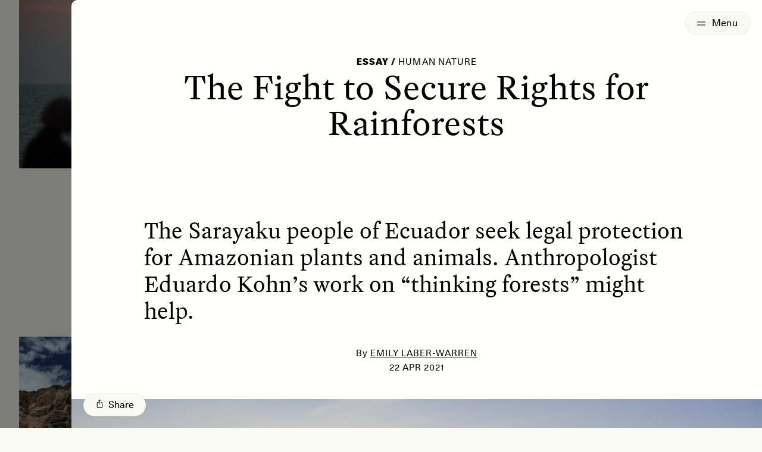

--- FILE ---
content_type: text/html; charset=UTF-8
request_url: https://www.sapiens.org/culture/eduardo-kohn-sarayaku/
body_size: 37444
content:
<!doctype html>
<html lang="en-US" style=" --background: 249,249,244;">
	<head>
		<!-- The Sapiens website is designed by Studio Airport [https://studioairport.nl] and developed by September [https://september.digital], in Utrecht, the Netherlands. -->
		
		<meta charset="utf-8">
		<meta http-equiv="X-UA-Compatible" content="IE=edge">
		<meta name="viewport" content="width=device-width, initial-scale=1">

		<link rel="apple-touch-icon" sizes="180x180" href="https://www.sapiens.org/app/themes/sapiens/favicon/apple-touch-icon.png">
		<link rel="icon" type="image/png" sizes="32x32" href="https://www.sapiens.org/app/themes/sapiens/favicon/favicon-32x32.png">
		<link rel="icon" type="image/png" sizes="16x16" href="https://www.sapiens.org/app/themes/sapiens/favicon/favicon-16x16.png">
		<link rel="manifest" href="https://www.sapiens.org/app/themes/sapiens/favicon/site.webmanifest">
		<link rel="mask-icon" href="https://www.sapiens.org/app/themes/sapiens/favicon/safari-pinned-tab.svg" color="#5bbad5">
		<link rel="shortcut icon" href="https://www.sapiens.org/app/themes/sapiens/favicon/favicon.ico">
		<meta name="msapplication-TileColor" content="#f9f9f4">
		<meta name="msapplication-config" content="https://www.sapiens.org/app/themes/sapiens/favicon/browserconfig.xml">
		<meta name="theme-color" content="#f9f9f4">

		<meta name='robots' content='index, follow, max-image-preview:large, max-snippet:-1, max-video-preview:-1' />
<link rel="alternate" hreflang="en" href="https://www.sapiens.org/culture/eduardo-kohn-sarayaku/" />
<link rel="alternate" hreflang="x-default" href="https://www.sapiens.org/culture/eduardo-kohn-sarayaku/" />

	<title>The Fight to Secure Rights for Rainforests &#8211; SAPIENS</title>
	<meta name="description" content="Eduardo Kohn Sarayaku - Eduardo Kohn’s work might help the Sarayaku people seek legal protection for Amazonian plants and animals." />
	<link rel="canonical" href="https://www.sapiens.org/culture/eduardo-kohn-sarayaku/" />
	<meta property="og:locale" content="en_US" />
	<meta property="og:type" content="article" />
	<meta property="og:title" content="The Fight to Secure Rights for Rainforests" />
	<meta property="og:description" content="Eduardo Kohn Sarayaku - Eduardo Kohn’s work might help the Sarayaku people seek legal protection for Amazonian plants and animals." />
	<meta property="og:url" content="https://www.sapiens.org/culture/eduardo-kohn-sarayaku/" />
	<meta property="og:site_name" content="SAPIENS" />
	<meta property="article:publisher" content="https://www.facebook.com/SAPIENS.org/" />
	<meta property="article:published_time" content="2021-04-22T11:08:59+00:00" />
	<meta property="article:modified_time" content="2022-08-08T17:51:58+00:00" />
	<meta property="og:image" content="https://www.sapiens.org/app/uploads/2021/04/01_MishaVallejo_compressed.jpg" />
	<meta property="og:image:width" content="1500" />
	<meta property="og:image:height" content="999" />
	<meta property="og:image:type" content="image/jpeg" />
	<meta name="author" content="Sapiens" />
	<meta name="twitter:card" content="summary_large_image" />
	<meta name="twitter:creator" content="@SAPIENS_org" />
	<meta name="twitter:site" content="@SAPIENS_org" />
	<script type="application/ld+json" class="yoast-schema-graph">{"@context":"https://schema.org","@graph":[{"@type":"Article","@id":"https://www.sapiens.org/culture/eduardo-kohn-sarayaku/#article","isPartOf":{"@id":"https://www.sapiens.org/culture/eduardo-kohn-sarayaku/"},"author":{"name":"Sapiens","@id":"https://www.sapiens.org/#/schema/person/7a2cbbb38a5ae2f22da04ecbc35f4b89"},"headline":"The Fight to Secure Rights for Rainforests","datePublished":"2021-04-22T11:08:59+00:00","dateModified":"2022-08-08T17:51:58+00:00","mainEntityOfPage":{"@id":"https://www.sapiens.org/culture/eduardo-kohn-sarayaku/"},"wordCount":2659,"commentCount":0,"publisher":{"@id":"https://www.sapiens.org/#organization"},"image":{"@id":"https://www.sapiens.org/culture/eduardo-kohn-sarayaku/#primaryimage"},"thumbnailUrl":"https://www.sapiens.org/app/uploads/2021/04/01_MishaVallejo_compressed.jpg","keywords":["Animals","Environment","Indigenous","Law","Place"],"articleSection":["Culture"],"inLanguage":"en-US","potentialAction":[{"@type":"CommentAction","name":"Comment","target":["https://www.sapiens.org/culture/eduardo-kohn-sarayaku/#respond"]}]},{"@type":"WebPage","@id":"https://www.sapiens.org/culture/eduardo-kohn-sarayaku/","url":"https://www.sapiens.org/culture/eduardo-kohn-sarayaku/","name":"The Fight to Secure Rights for Rainforests &#8211; SAPIENS","isPartOf":{"@id":"https://www.sapiens.org/#website"},"primaryImageOfPage":{"@id":"https://www.sapiens.org/culture/eduardo-kohn-sarayaku/#primaryimage"},"image":{"@id":"https://www.sapiens.org/culture/eduardo-kohn-sarayaku/#primaryimage"},"thumbnailUrl":"https://www.sapiens.org/app/uploads/2021/04/01_MishaVallejo_compressed.jpg","datePublished":"2021-04-22T11:08:59+00:00","dateModified":"2022-08-08T17:51:58+00:00","description":"Eduardo Kohn Sarayaku - Eduardo Kohn’s work might help the Sarayaku people seek legal protection for Amazonian plants and animals.","breadcrumb":{"@id":"https://www.sapiens.org/culture/eduardo-kohn-sarayaku/#breadcrumb"},"inLanguage":"en-US","potentialAction":[{"@type":"ReadAction","target":["https://www.sapiens.org/culture/eduardo-kohn-sarayaku/"]}]},{"@type":"ImageObject","inLanguage":"en-US","@id":"https://www.sapiens.org/culture/eduardo-kohn-sarayaku/#primaryimage","url":"https://www.sapiens.org/app/uploads/2021/04/01_MishaVallejo_compressed.jpg","contentUrl":"https://www.sapiens.org/app/uploads/2021/04/01_MishaVallejo_compressed.jpg","width":1500,"height":999,"caption":"Eduardo Kohn Sarayaku - The Sarayaku community hopes to convince Ecuador’s highest court that their territory is entitled to exist unmolested. Similar rights have been granted to the Ganges River and Te Urewera in New Zealand."},{"@type":"BreadcrumbList","@id":"https://www.sapiens.org/culture/eduardo-kohn-sarayaku/#breadcrumb","itemListElement":[{"@type":"ListItem","position":1,"name":"Home","item":"https://www.sapiens.org/"},{"@type":"ListItem","position":2,"name":"The Fight to Secure Rights for Rainforests"}]},{"@type":"WebSite","@id":"https://www.sapiens.org/#website","url":"https://www.sapiens.org/","name":"SAPIENS","description":"Anthropology Magazine","publisher":{"@id":"https://www.sapiens.org/#organization"},"inLanguage":"en-US"},{"@type":"Organization","@id":"https://www.sapiens.org/#organization","name":"SAPIENS","url":"https://www.sapiens.org/","logo":{"@type":"ImageObject","inLanguage":"en-US","@id":"https://www.sapiens.org/#/schema/logo/image/","url":"https://www.sapiens.org/app/uploads/2022/08/default-google-logo.png","contentUrl":"https://www.sapiens.org/app/uploads/2022/08/default-google-logo.png","width":500,"height":500,"caption":"SAPIENS"},"image":{"@id":"https://www.sapiens.org/#/schema/logo/image/"},"sameAs":["https://www.facebook.com/SAPIENS.org/","https://x.com/SAPIENS_org","https://www.linkedin.com/company/sapiens-magazine/","https://www.instagram.com/sapiens_org/"],"description":"An editorially independent magazine of the Wenner-Gren Foundation and published in partnership with the University of Chicago Press.","email":"editor@sapiens.org","numberOfEmployees":{"@type":"QuantitativeValue","minValue":"1","maxValue":"10"}}]}</script>


<style id='wp-img-auto-sizes-contain-inline-css' type='text/css'>
img:is([sizes=auto i],[sizes^="auto," i]){contain-intrinsic-size:3000px 1500px}
/*# sourceURL=wp-img-auto-sizes-contain-inline-css */
</style>
<link rel="stylesheet" href="https://www.sapiens.org/app/plugins/wp-smartcrop/css/image-renderer.css?ver=2.0.10"><link rel="stylesheet" href="https://www.sapiens.org/app/themes/sapiens/dist/css/main.css?id=bfd43aac8e3856c13b17b315e993bc64"><meta name="generator" content="WPML ver:4.8.4 stt:1,4,27,42,2;" />

		<meta name="cf-2fa-verify" content="08511c834714c0e">	</head>

	<body class="wp-singular post-template-default single single-post postid-114961 single-format-standard wp-theme-sapiens no-blur eduardo-kohn-sarayaku" >

		
		<div class="c-logo-switcher c-logo-switcher--stories buttons-active" data-stories-switch>
			<a data-stories-switch-logo href="https://www.sapiens.org" aria-label="Navigate to homepage" class="c-logo-switcher__logo" data-logo><svg viewbox="0 0 200 37" xmlns="http://www.w3.org/2000/svg"><path d="M14.298 35c4 0 7.249-1.103 9.747-3.309 2.498-2.205 3.747-5.048 3.747-8.529 0-2.134-.62-3.953-1.858-5.457s-2.932-2.5-5.081-2.986c-.108-.023-.235-.05-.38-.083l-.23-.051-.543-.124c-3.117-.673-4.676-1.454-4.676-2.342 0-.473.213-.841.64-1.106.428-.265 1.032-.398 1.815-.398 1.025 0 2.082.211 3.17.634 1.09.423 2.175 1.035 3.257 1.837l3.416-8.229c-1.765-.96-3.516-1.675-5.252-2.148A20.074 20.074 0 0 0 16.775 2c-3.9 0-7.053 1.06-9.459 3.18-2.405 2.12-3.608 4.87-3.608 8.25 0 2.177.62 3.996 1.858 5.457 1.238 1.46 3.024 2.478 5.359 3.05.398.086.953.208 1.665.366 2.206.458 3.31 1.124 3.31 1.998 0 .501-.221.899-.663 1.192-.44.294-1.046.44-1.814.44-1.096 0-2.274-.26-3.534-.784-1.26-.522-2.694-1.35-4.302-2.481L2 31.477c2.05 1.174 4.1 2.055 6.149 2.642 2.05.587 4.1.881 6.149.881Zm25.173-.838.96-3.953h8.477l1.003 3.953h12.085L51.064 2.71H38.553L27.407 34.162h12.064Zm7.515-11.43H42.31l.961-3.566c.47-1.805.79-3.194.96-4.168.172-.974.278-1.89.321-2.75h.192c.043.86.15 1.776.32 2.75.171.974.492 2.363.961 4.168l.961 3.566Zm27.99 11.43v-9.281H78.5c4.27 0 7.387-.856 9.351-2.568 1.965-1.711 2.947-4.422 2.947-8.131 0-3.982-1.093-6.89-3.278-8.723-2.184-1.833-5.64-2.75-10.365-2.75h-13.43v31.453h11.252Zm1.794-17.467h-1.75v-5.242h1.75c1.04 0 1.85.233 2.434.698.584.466.876 1.114.876 1.945 0 .83-.285 1.471-.854 1.923-.57.45-1.388.676-2.456.676Zm29.55 17.467V2.71H94.897v31.453h11.423Zm27.222 0v-8.53H123.4v-3.308h8.968v-8.056H123.4v-3.03h9.886V2.71h-20.903v31.453h21.159Zm15.394 0V22.818c0-1.002-.029-1.908-.085-2.717a25.253 25.253 0 0 0-.257-2.267l9.608 16.328h11.103V2.71H158.48v10.549c0 1.432.025 2.592.074 3.48.05.888.14 1.698.267 2.428l-9.714-16.457H138.09v31.453h10.846Zm35.57.838c4 0 7.249-1.103 9.747-3.309 2.498-2.205 3.747-5.048 3.747-8.529 0-2.134-.62-3.953-1.858-5.457s-2.932-2.5-5.081-2.986a41.25 41.25 0 0 1-.38-.083l-.23-.051-.543-.124c-3.117-.673-4.676-1.454-4.676-2.342 0-.473.214-.841.64-1.106.428-.265 1.033-.398 1.816-.398 1.024 0 2.081.211 3.17.634 1.09.423 2.174 1.035 3.256 1.837l3.416-8.229c-1.765-.96-3.515-1.675-5.252-2.148A20.074 20.074 0 0 0 186.983 2c-3.9 0-7.053 1.06-9.458 3.18-2.406 2.12-3.609 4.87-3.609 8.25 0 2.177.62 3.996 1.858 5.457 1.238 1.46 3.025 2.478 5.359 3.05.398.086.954.208 1.665.366 2.207.458 3.31 1.124 3.31 1.998 0 .501-.221.899-.662 1.192-.441.294-1.046.44-1.815.44-1.096 0-2.274-.26-3.534-.784-1.26-.522-2.693-1.35-4.302-2.481l-3.587 8.809c2.05 1.174 4.1 2.055 6.15 2.642 2.049.587 4.099.881 6.148.881Z" fill="#000" fill-rule="nonzero"/></svg></a>

			<div class="c-logo-switcher__buttons" data-stories-switch-buttons>
				<div class="c-logo-switcher__buttons-wrapper" data-stories-switch-buttons-wrapper>
					<a class="c-logo-switcher__button" href="https://www.sapiens.org/" data-stories-switch-button="new">
						<span>New Stories</span>
					</a>
					<a class="c-logo-switcher__button" href="https://www.sapiens.org/?s" data-stories-switch-button="all">
						<span>All Stories</span>
					</a>
				</div>

				<svg class="c-logo-switcher__chevron" xmlns="http://www.w3.org/2000/svg" fill="none" viewBox="0 0 24 24" stroke-width="1.5" stroke="currentColor">
					<path stroke-linecap="round" stroke-linejoin="round" d="M19.5 8.25l-7.5 7.5-7.5-7.5" />
				</svg>
			</div>
		</div>


		
			<div class="c-logo-switcher c-logo-switcher--podcast buttons-active" data-podcast-switch>
				<a data-podcast-switch-logo href="https://www.sapiens.org" aria-label="Navigate to homepage" class="c-logo-switcher__logo" data-logo>
					<svg viewbox="0 0 200 37" xmlns="http://www.w3.org/2000/svg"><path d="M14.298 35c4 0 7.249-1.103 9.747-3.309 2.498-2.205 3.747-5.048 3.747-8.529 0-2.134-.62-3.953-1.858-5.457s-2.932-2.5-5.081-2.986c-.108-.023-.235-.05-.38-.083l-.23-.051-.543-.124c-3.117-.673-4.676-1.454-4.676-2.342 0-.473.213-.841.64-1.106.428-.265 1.032-.398 1.815-.398 1.025 0 2.082.211 3.17.634 1.09.423 2.175 1.035 3.257 1.837l3.416-8.229c-1.765-.96-3.516-1.675-5.252-2.148A20.074 20.074 0 0 0 16.775 2c-3.9 0-7.053 1.06-9.459 3.18-2.405 2.12-3.608 4.87-3.608 8.25 0 2.177.62 3.996 1.858 5.457 1.238 1.46 3.024 2.478 5.359 3.05.398.086.953.208 1.665.366 2.206.458 3.31 1.124 3.31 1.998 0 .501-.221.899-.663 1.192-.44.294-1.046.44-1.814.44-1.096 0-2.274-.26-3.534-.784-1.26-.522-2.694-1.35-4.302-2.481L2 31.477c2.05 1.174 4.1 2.055 6.149 2.642 2.05.587 4.1.881 6.149.881Zm25.173-.838.96-3.953h8.477l1.003 3.953h12.085L51.064 2.71H38.553L27.407 34.162h12.064Zm7.515-11.43H42.31l.961-3.566c.47-1.805.79-3.194.96-4.168.172-.974.278-1.89.321-2.75h.192c.043.86.15 1.776.32 2.75.171.974.492 2.363.961 4.168l.961 3.566Zm27.99 11.43v-9.281H78.5c4.27 0 7.387-.856 9.351-2.568 1.965-1.711 2.947-4.422 2.947-8.131 0-3.982-1.093-6.89-3.278-8.723-2.184-1.833-5.64-2.75-10.365-2.75h-13.43v31.453h11.252Zm1.794-17.467h-1.75v-5.242h1.75c1.04 0 1.85.233 2.434.698.584.466.876 1.114.876 1.945 0 .83-.285 1.471-.854 1.923-.57.45-1.388.676-2.456.676Zm29.55 17.467V2.71H94.897v31.453h11.423Zm27.222 0v-8.53H123.4v-3.308h8.968v-8.056H123.4v-3.03h9.886V2.71h-20.903v31.453h21.159Zm15.394 0V22.818c0-1.002-.029-1.908-.085-2.717a25.253 25.253 0 0 0-.257-2.267l9.608 16.328h11.103V2.71H158.48v10.549c0 1.432.025 2.592.074 3.48.05.888.14 1.698.267 2.428l-9.714-16.457H138.09v31.453h10.846Zm35.57.838c4 0 7.249-1.103 9.747-3.309 2.498-2.205 3.747-5.048 3.747-8.529 0-2.134-.62-3.953-1.858-5.457s-2.932-2.5-5.081-2.986a41.25 41.25 0 0 1-.38-.083l-.23-.051-.543-.124c-3.117-.673-4.676-1.454-4.676-2.342 0-.473.214-.841.64-1.106.428-.265 1.033-.398 1.816-.398 1.024 0 2.081.211 3.17.634 1.09.423 2.174 1.035 3.256 1.837l3.416-8.229c-1.765-.96-3.515-1.675-5.252-2.148A20.074 20.074 0 0 0 186.983 2c-3.9 0-7.053 1.06-9.458 3.18-2.406 2.12-3.609 4.87-3.609 8.25 0 2.177.62 3.996 1.858 5.457 1.238 1.46 3.025 2.478 5.359 3.05.398.086.954.208 1.665.366 2.207.458 3.31 1.124 3.31 1.998 0 .501-.221.899-.662 1.192-.441.294-1.046.44-1.815.44-1.096 0-2.274-.26-3.534-.784-1.26-.522-2.693-1.35-4.302-2.481l-3.587 8.809c2.05 1.174 4.1 2.055 6.15 2.642 2.049.587 4.099.881 6.148.881Z" fill="#000" fill-rule="nonzero"/></svg> 
					<span class="c-logo-switcher__label">Podcast</a>
				</a>

				<div class="c-logo-switcher__buttons" data-podcast-switch-buttons>
					<div class="c-logo-switcher__buttons-wrapper" data-podcast-switch-buttons-wrapper>
						<a class="c-logo-switcher__button" href="https://www.sapiens.org/podcast-seasons/" data-podcast-switch-button="seasons">
							<span>Seasons</span>
						</a>
						<a class="c-logo-switcher__button" href="https://www.sapiens.org/podcast-episodes/" data-podcast-switch-button="episodes">
							<span>Episodes</span>
						</a>
					</div>

					<svg class="c-logo-switcher__chevron" xmlns="http://www.w3.org/2000/svg" fill="none" viewBox="0 0 24 24" stroke-width="1.5" stroke="currentColor">
						<path stroke-linecap="round" stroke-linejoin="round" d="M19.5 8.25l-7.5 7.5-7.5-7.5" />
					</svg>
				</div>
			</div>

			<div class="c-logo-switcher-bg" data-stories-switch-bg></div>
		
				<div class="c-logo-switcher c-logo-switcher--training" data-training-switch data-scroll-lock-fill-gap>
			<a data-training-switch-logo href="https://www.sapiens.org" aria-label="Navigate to homepage" class="c-logo-switcher__logo" data-logo>
				<svg viewbox="0 0 200 37" xmlns="http://www.w3.org/2000/svg"><path d="M14.298 35c4 0 7.249-1.103 9.747-3.309 2.498-2.205 3.747-5.048 3.747-8.529 0-2.134-.62-3.953-1.858-5.457s-2.932-2.5-5.081-2.986c-.108-.023-.235-.05-.38-.083l-.23-.051-.543-.124c-3.117-.673-4.676-1.454-4.676-2.342 0-.473.213-.841.64-1.106.428-.265 1.032-.398 1.815-.398 1.025 0 2.082.211 3.17.634 1.09.423 2.175 1.035 3.257 1.837l3.416-8.229c-1.765-.96-3.516-1.675-5.252-2.148A20.074 20.074 0 0 0 16.775 2c-3.9 0-7.053 1.06-9.459 3.18-2.405 2.12-3.608 4.87-3.608 8.25 0 2.177.62 3.996 1.858 5.457 1.238 1.46 3.024 2.478 5.359 3.05.398.086.953.208 1.665.366 2.206.458 3.31 1.124 3.31 1.998 0 .501-.221.899-.663 1.192-.44.294-1.046.44-1.814.44-1.096 0-2.274-.26-3.534-.784-1.26-.522-2.694-1.35-4.302-2.481L2 31.477c2.05 1.174 4.1 2.055 6.149 2.642 2.05.587 4.1.881 6.149.881Zm25.173-.838.96-3.953h8.477l1.003 3.953h12.085L51.064 2.71H38.553L27.407 34.162h12.064Zm7.515-11.43H42.31l.961-3.566c.47-1.805.79-3.194.96-4.168.172-.974.278-1.89.321-2.75h.192c.043.86.15 1.776.32 2.75.171.974.492 2.363.961 4.168l.961 3.566Zm27.99 11.43v-9.281H78.5c4.27 0 7.387-.856 9.351-2.568 1.965-1.711 2.947-4.422 2.947-8.131 0-3.982-1.093-6.89-3.278-8.723-2.184-1.833-5.64-2.75-10.365-2.75h-13.43v31.453h11.252Zm1.794-17.467h-1.75v-5.242h1.75c1.04 0 1.85.233 2.434.698.584.466.876 1.114.876 1.945 0 .83-.285 1.471-.854 1.923-.57.45-1.388.676-2.456.676Zm29.55 17.467V2.71H94.897v31.453h11.423Zm27.222 0v-8.53H123.4v-3.308h8.968v-8.056H123.4v-3.03h9.886V2.71h-20.903v31.453h21.159Zm15.394 0V22.818c0-1.002-.029-1.908-.085-2.717a25.253 25.253 0 0 0-.257-2.267l9.608 16.328h11.103V2.71H158.48v10.549c0 1.432.025 2.592.074 3.48.05.888.14 1.698.267 2.428l-9.714-16.457H138.09v31.453h10.846Zm35.57.838c4 0 7.249-1.103 9.747-3.309 2.498-2.205 3.747-5.048 3.747-8.529 0-2.134-.62-3.953-1.858-5.457s-2.932-2.5-5.081-2.986a41.25 41.25 0 0 1-.38-.083l-.23-.051-.543-.124c-3.117-.673-4.676-1.454-4.676-2.342 0-.473.214-.841.64-1.106.428-.265 1.033-.398 1.816-.398 1.024 0 2.081.211 3.17.634 1.09.423 2.174 1.035 3.256 1.837l3.416-8.229c-1.765-.96-3.515-1.675-5.252-2.148A20.074 20.074 0 0 0 186.983 2c-3.9 0-7.053 1.06-9.458 3.18-2.406 2.12-3.609 4.87-3.609 8.25 0 2.177.62 3.996 1.858 5.457 1.238 1.46 3.025 2.478 5.359 3.05.398.086.954.208 1.665.366 2.207.458 3.31 1.124 3.31 1.998 0 .501-.221.899-.662 1.192-.441.294-1.046.44-1.815.44-1.096 0-2.274-.26-3.534-.784-1.26-.522-2.693-1.35-4.302-2.481l-3.587 8.809c2.05 1.174 4.1 2.055 6.15 2.642 2.049.587 4.099.881 6.148.881Z" fill="#000" fill-rule="nonzero"/></svg> 
				<span class="c-logo-switcher__label">Training</a>
			</a>

			<button type="button" class="c-logo-training-nav__open-mobile-button c-button c-button--round" data-training-nav-mobile-open>
				<span data-training-nav-open-title>
					Contents
				</span>
				<svg class="c-logo-training-nav__open-mobile-button-chevron" xmlns="http://www.w3.org/2000/svg" fill="none" viewBox="0 0 24 24" stroke-width="1.5" stroke="currentColor" data-training-nav-open-chevron>
					<path stroke-linecap="round" stroke-linejoin="round" d="M19.5 8.25l-7.5 7.5-7.5-7.5" />
				</svg>
			</button>

						<div class="c-logo-training-nav" data-training-nav>
				<div class="c-logo-training-nav__bg" data-training-nav-bg></div>

				<button class="c-logo-training-nav__open-button" type="buton" data-training-nav-open>
					<span data-training-nav-open-title>
						Contents
					</span>
					<svg class="" xmlns="http://www.w3.org/2000/svg" fill="none" viewBox="0 0 24 24" stroke-width="1.5" stroke="currentColor">
						<path stroke-linecap="round" stroke-linejoin="round" d="M19.5 8.25l-7.5 7.5-7.5-7.5" />
					</svg>
				</button>

				<div class="c-logo-training-nav__table-of-contents" data-training-nav-table>
					<div class="c-logo-training-nav__title" data-training-nav-title>Table of contents</div>

						
					<div class="c-logo-training-nav__sections">
													<a href="https://www.sapiens.org/training/introduction/" class="c-logo-training-nav-link" data-training-nav-link="161421">
								<span class="c-logo-training-nav-link__title">
									Introduction								</span>
								<span class="c-logo-training-nav-link__section">
									0								</span>
							</a>
													<a href="https://www.sapiens.org/training/why/" class="c-logo-training-nav-link" data-training-nav-link="161423">
								<span class="c-logo-training-nav-link__title">
									Why Write for the Public?								</span>
								<span class="c-logo-training-nav-link__section">
									1								</span>
							</a>
													<a href="https://www.sapiens.org/training/expectations/" class="c-logo-training-nav-link" data-training-nav-link="161425">
								<span class="c-logo-training-nav-link__title">
									What to Expect, from Pitch to Publication								</span>
								<span class="c-logo-training-nav-link__section">
									2								</span>
							</a>
													<a href="https://www.sapiens.org/training/pitch/" class="c-logo-training-nav-link" data-training-nav-link="161427">
								<span class="c-logo-training-nav-link__title">
									How to Write a Pitch								</span>
								<span class="c-logo-training-nav-link__section">
									3								</span>
							</a>
													<a href="https://www.sapiens.org/training/structure/" class="c-logo-training-nav-link" data-training-nav-link="161429">
								<span class="c-logo-training-nav-link__title">
									How To Tell a Great Story, Part 1: Structure								</span>
								<span class="c-logo-training-nav-link__section">
									4								</span>
							</a>
													<a href="https://www.sapiens.org/training/style/" class="c-logo-training-nav-link" data-training-nav-link="161431">
								<span class="c-logo-training-nav-link__title">
									How To Tell a Great Story, Part 2: Style								</span>
								<span class="c-logo-training-nav-link__section">
									5								</span>
							</a>
													<a href="https://www.sapiens.org/training/ethics/" class="c-logo-training-nav-link" data-training-nav-link="161433">
								<span class="c-logo-training-nav-link__title">
									Navigating Ethics and Reducing Harms								</span>
								<span class="c-logo-training-nav-link__section">
									6								</span>
							</a>
													<a href="https://www.sapiens.org/training/habits/" class="c-logo-training-nav-link" data-training-nav-link="161435">
								<span class="c-logo-training-nav-link__title">
									Habits of Thriving Public Anthropologists								</span>
								<span class="c-logo-training-nav-link__section">
									7								</span>
							</a>
													<a href="https://www.sapiens.org/training/conclusion/" class="c-logo-training-nav-link" data-training-nav-link="161437">
								<span class="c-logo-training-nav-link__title">
									Cultivating the Craft of Writing								</span>
								<span class="c-logo-training-nav-link__section">
									8								</span>
							</a>
											</div>

					<button class="c-logo-training-nav__close-button c-button c-button--circle" type="button" title="Close" data-training-nav-close>
						<svg xmlns="http://www.w3.org/2000/svg" fill="none" viewBox="0 0 24 24" stroke-width="1.5" stroke="currentColor">
							<path stroke-linecap="round" stroke-linejoin="round" d="M6 18L18 6M6 6l12 12" />
						</svg>
					</button>
				</div>
			</div>
		</div>

				<div class="c-logo-training-nav-mobile" data-training-nav-mobile>
			<div class="c-logo-training-nav-mobile__backdrop" data-training-nav-backdrop-mobile></div>

			<div class="c-logo-training-nav-mobile__wrapper">
				<div class="c-logo-training-nav-mobile__bg" data-training-nav-bg-mobile></div>
	
				<div class="c-logo-training-nav-mobile__title" data-training-nav-title-mobile>Table of contents</div>
	
				<button class="c-logo-training-nav-mobile__select-button c-button c-button--round c-button--glass" type="button" data-training-select-section>Select</button>
	
				<button class="c-logo-training-nav-mobile__close c-button c-button--round c-button--glass" type="button" data-training-nav-close-mobile>
					<svg xmlns="http://www.w3.org/2000/svg" fill="none" viewBox="0 0 24 24" stroke-width="1.5" stroke="currentColor">
						<path stroke-linecap="round" stroke-linejoin="round" d="M6 18L18 6M6 6l12 12" />
					</svg>
				</button>
	
				<div class="c-logo-training-nav-mobile__underlay" data-training-nav-underlay-mobile></div>
	
				<div class="c-logo-training-nav-mobile__sections" data-training-sections-mobile>
					<div class="c-logo-training-nav-mobile__sections-inner">
													<a href="https://www.sapiens.org/training/introduction/" class="c-logo-training-nav-link c-logo-training-nav-link--mobile" data-training-mobile-nav-link="161421">
								<span class="c-logo-training-nav-link__title">
									Introduction								</span>
								<span class="c-logo-training-nav-link__section">
									0								</span>
							</a>
													<a href="https://www.sapiens.org/training/why/" class="c-logo-training-nav-link c-logo-training-nav-link--mobile" data-training-mobile-nav-link="161423">
								<span class="c-logo-training-nav-link__title">
									Why Write for the Public?								</span>
								<span class="c-logo-training-nav-link__section">
									1								</span>
							</a>
													<a href="https://www.sapiens.org/training/expectations/" class="c-logo-training-nav-link c-logo-training-nav-link--mobile" data-training-mobile-nav-link="161425">
								<span class="c-logo-training-nav-link__title">
									What to Expect, from Pitch to Publication								</span>
								<span class="c-logo-training-nav-link__section">
									2								</span>
							</a>
													<a href="https://www.sapiens.org/training/pitch/" class="c-logo-training-nav-link c-logo-training-nav-link--mobile" data-training-mobile-nav-link="161427">
								<span class="c-logo-training-nav-link__title">
									How to Write a Pitch								</span>
								<span class="c-logo-training-nav-link__section">
									3								</span>
							</a>
													<a href="https://www.sapiens.org/training/structure/" class="c-logo-training-nav-link c-logo-training-nav-link--mobile" data-training-mobile-nav-link="161429">
								<span class="c-logo-training-nav-link__title">
									How To Tell a Great Story, Part 1: Structure								</span>
								<span class="c-logo-training-nav-link__section">
									4								</span>
							</a>
													<a href="https://www.sapiens.org/training/style/" class="c-logo-training-nav-link c-logo-training-nav-link--mobile" data-training-mobile-nav-link="161431">
								<span class="c-logo-training-nav-link__title">
									How To Tell a Great Story, Part 2: Style								</span>
								<span class="c-logo-training-nav-link__section">
									5								</span>
							</a>
													<a href="https://www.sapiens.org/training/ethics/" class="c-logo-training-nav-link c-logo-training-nav-link--mobile" data-training-mobile-nav-link="161433">
								<span class="c-logo-training-nav-link__title">
									Navigating Ethics and Reducing Harms								</span>
								<span class="c-logo-training-nav-link__section">
									6								</span>
							</a>
													<a href="https://www.sapiens.org/training/habits/" class="c-logo-training-nav-link c-logo-training-nav-link--mobile" data-training-mobile-nav-link="161435">
								<span class="c-logo-training-nav-link__title">
									Habits of Thriving Public Anthropologists								</span>
								<span class="c-logo-training-nav-link__section">
									7								</span>
							</a>
													<a href="https://www.sapiens.org/training/conclusion/" class="c-logo-training-nav-link c-logo-training-nav-link--mobile" data-training-mobile-nav-link="161437">
								<span class="c-logo-training-nav-link__title">
									Cultivating the Craft of Writing								</span>
								<span class="c-logo-training-nav-link__section">
									8								</span>
							</a>
											</div>
				</div>
			</div>
		</div>

		<button class="c-menu-toggle-button c-menu-toggle-button--hoverable" data-menu-toggle type="button" aria-expanded="false" aria-label="Toggle Menu">
			<span class="c-menu-toggle-button__icon"><span></span><span></span></span>
			<span class="c-menu-toggle-button__text"></span>
		</button>

<script id="page-data" type="application/json">
	{"name":"post","type":"article","layer":2}</script>
<div data-layer="1" aria-hidden="true" data-bg-url="https://www.sapiens.org/all-articles/">
	<div data-zoom-elm>
		<div class="c-overview" data-content>
	<div data-load-more-container>
		<div class="c-search-results c-grid c-grid--3 c-grid--2-mobile" data-load-more-items>
			
<a href="https://www.sapiens.org/culture/best-of-sapiens-2025/" class="c-article c-article--small" aria-label="Best of SAPIENS 2025">
	
	<div class="c-article__media" style="--desktop-position: center center; --tablet-position: center center; --mobile-position: center center">
		<span class="img img--cover"><img srcset="[data-uri]" width="500" height="333" data-src="https://www.sapiens.org/app/uploads/2025/12/best-of-2025-sunset-500x333.jpg" class="c-article__img lazyload" alt="Four silhouetted people stand on a shoreline watching a vivid pink sun set over a calm, expansive ocean under a hazy, pastel sky." data-highres-url="https://www.sapiens.org/app/uploads/2025/12/best-of-2025-sunset.jpg" data-aspectratio="1.5015015015015" data-sizes="auto" decoding="async" fetchpriority="high" data-srcset="https://www.sapiens.org/app/uploads/2025/12/best-of-2025-sunset-500x333.jpg 500w, https://www.sapiens.org/app/uploads/2025/12/best-of-2025-sunset-1024x683.jpg 1024w, https://www.sapiens.org/app/uploads/2025/12/best-of-2025-sunset-768x512.jpg 768w, https://www.sapiens.org/app/uploads/2025/12/best-of-2025-sunset-1536x1024.jpg 1536w, https://www.sapiens.org/app/uploads/2025/12/best-of-2025-sunset-2048x1365.jpg 2048w, https://www.sapiens.org/app/uploads/2025/12/best-of-2025-sunset-1280x853.jpg 1280w" /></span>
		<div class="c-article__media-progress"></div>

					<div class="c-article__meta">
									<span>essay /</span>
													Letters							</div>
			</div>
	<div class="c-article__text">
		<h3 class="c-article__title">Best of SAPIENS 2025</h3>
		<div class="c-article__inner">
			
						<div class="c-article__excerpt">
				In SAPIENS’ final year of publishing new stories, the magazine honors 10 standout contributions that carried anthropology into the hearts and minds of readers worldwide.			</div>
		</div>
	</div>
</a>

<a href="https://www.sapiens.org/archaeology/dogs-humans-graves-archaeology-coburial/" class="c-article c-article--small" aria-label="Unearthing What Archaeologists Can and Cannot Know">
	
	<div class="c-article__media" style="--desktop-position: center center; --tablet-position: center center; --mobile-position: center center">
		<span class="img img--cover"><img srcset="[data-uri]" width="500" height="288" data-src="https://www.sapiens.org/app/uploads/2025/12/03-archaeologist-brush-human-canine-skulls-500x288.jpg" class="c-article__img lazyload" alt="A white-gloved hand holds a small brush and gently clears debris from a human and a canine skull." data-highres-url="https://www.sapiens.org/app/uploads/2025/12/03-archaeologist-brush-human-canine-skulls.jpg" data-aspectratio="1.7361111111111" data-sizes="auto" decoding="async" data-srcset="https://www.sapiens.org/app/uploads/2025/12/03-archaeologist-brush-human-canine-skulls-500x288.jpg 500w, https://www.sapiens.org/app/uploads/2025/12/03-archaeologist-brush-human-canine-skulls-1024x590.jpg 1024w, https://www.sapiens.org/app/uploads/2025/12/03-archaeologist-brush-human-canine-skulls-768x443.jpg 768w, https://www.sapiens.org/app/uploads/2025/12/03-archaeologist-brush-human-canine-skulls-1536x886.jpg 1536w, https://www.sapiens.org/app/uploads/2025/12/03-archaeologist-brush-human-canine-skulls-1280x738.jpg 1280w, https://www.sapiens.org/app/uploads/2025/12/03-archaeologist-brush-human-canine-skulls.jpg 1920w" /></span>
		<div class="c-article__media-progress"></div>

					<div class="c-article__meta">
									<span>essay /</span>
													Stranger Lands							</div>
			</div>
	<div class="c-article__text">
		<h3 class="c-article__title">Unearthing What Archaeologists Can and Cannot Know</h3>
		<div class="c-article__inner">
							<div class="c-article__author">Julia Granato</div>
			
						<div class="c-article__excerpt">
				An archaeologist studying 1,000-year-old dog burials reflects on the need for imagination in archaeology.			</div>
		</div>
	</div>
</a>

<a href="https://www.sapiens.org/culture/listening-against-the-threshold-of-pain-poem-uzma-falak/" class="c-article c-article--small" aria-label="Listening Against the Threshold of Pain">
	
	<div class="c-article__media" style="--desktop-position: center top; --tablet-position: center top; --mobile-position: center top">
		<span class="img img--cover"><img srcset="[data-uri]" width="500" height="260" data-src="https://www.sapiens.org/app/uploads/2025/12/Version-2.3.1-retouched-500x260.jpeg" class="c-article__img lazyload" alt="Parts of a wall clock lie on a table disassembled." data-highres-url="https://www.sapiens.org/app/uploads/2025/12/Version-2.3.1-retouched.jpeg" data-aspectratio="1.9230769230769" data-sizes="auto" decoding="async" data-srcset="https://www.sapiens.org/app/uploads/2025/12/Version-2.3.1-retouched-500x260.jpeg 500w, https://www.sapiens.org/app/uploads/2025/12/Version-2.3.1-retouched-1024x532.jpeg 1024w, https://www.sapiens.org/app/uploads/2025/12/Version-2.3.1-retouched-768x399.jpeg 768w, https://www.sapiens.org/app/uploads/2025/12/Version-2.3.1-retouched-1536x798.jpeg 1536w, https://www.sapiens.org/app/uploads/2025/12/Version-2.3.1-retouched-2048x1064.jpeg 2048w, https://www.sapiens.org/app/uploads/2025/12/Version-2.3.1-retouched-1280x665.jpeg 1280w" /></span>
		<div class="c-article__media-progress"></div>

					<div class="c-article__meta">
									<span>poem /</span>
													Wayfinding							</div>
			</div>
	<div class="c-article__text">
		<h3 class="c-article__title">Listening Against the Threshold of Pain</h3>
		<div class="c-article__inner">
							<div class="c-article__author">Uzma Falak</div>
			
						<div class="c-article__excerpt">
				SAPIENS’ 2025 poet-in-residence situates her listening in Kashmir and Germany during and after her fieldwork, contextualizing her contributions to SAPIENS this year.			</div>
		</div>
	</div>
</a>

<a href="https://www.sapiens.org/archaeology/ancient-female-leader-tibet-tomb-gurugyam-cemetery/" class="c-article c-article--small" aria-label="The Tomb That Told of a Women’s Kingdom">
	
	<div class="c-article__media" style="--desktop-position: center center; --tablet-position: center center; --mobile-position: center center">
		<span class="img img--cover"><img srcset="[data-uri]" width="500" height="347" data-src="https://www.sapiens.org/app/uploads/2025/12/01-Tibet-plateau-salt-carriers-500x347.jpg" class="c-article__img lazyload" alt="A reddish rocky ridge rises up beneath a blue sky with white clouds." data-highres-url="https://www.sapiens.org/app/uploads/2025/12/01-Tibet-plateau-salt-carriers.jpg" data-aspectratio="1.4409221902017" data-sizes="auto" decoding="async" data-srcset="https://www.sapiens.org/app/uploads/2025/12/01-Tibet-plateau-salt-carriers-500x347.jpg 500w, https://www.sapiens.org/app/uploads/2025/12/01-Tibet-plateau-salt-carriers-1024x710.jpg 1024w, https://www.sapiens.org/app/uploads/2025/12/01-Tibet-plateau-salt-carriers-768x533.jpg 768w, https://www.sapiens.org/app/uploads/2025/12/01-Tibet-plateau-salt-carriers-1536x1065.jpg 1536w, https://www.sapiens.org/app/uploads/2025/12/01-Tibet-plateau-salt-carriers-1280x888.jpg 1280w, https://www.sapiens.org/app/uploads/2025/12/01-Tibet-plateau-salt-carriers.jpg 1647w" /></span>
		<div class="c-article__media-progress"></div>

					<div class="c-article__meta">
									<span>essay /</span>
													Identities							</div>
			</div>
	<div class="c-article__text">
		<h3 class="c-article__title">The Tomb That Told of a Women’s Kingdom</h3>
		<div class="c-article__inner">
							<div class="c-article__author">Meixu Ye</div>
			
						<div class="c-article__excerpt">
				An archaeologist unspools the story of a female leader buried over 1,000 years ago on the Tibetan Plateau.			</div>
		</div>
	</div>
</a>

<a href="https://www.sapiens.org/culture/trans-women-malaysia-conversion-therapy-islam/" class="c-article c-article--small" aria-label="In Malaysia, Muslim Trans Women Find Their Own Paths">
	
	<div class="c-article__media" style="--desktop-position: left center; --tablet-position: left center; --mobile-position: left center">
		<span class="img img--cover"><img srcset="[data-uri]" width="500" height="334" data-src="https://www.sapiens.org/app/uploads/2025/12/01-trans-women-Malaysia-500x334.jpg" class="c-article__img lazyload" alt="Part of a face is reflected in a handheld compact mirror as a person applies mascara." data-highres-url="https://www.sapiens.org/app/uploads/2025/12/01-trans-women-Malaysia.jpg" data-aspectratio="1.497005988024" data-sizes="auto" decoding="async" data-srcset="https://www.sapiens.org/app/uploads/2025/12/01-trans-women-Malaysia-500x334.jpg 500w, https://www.sapiens.org/app/uploads/2025/12/01-trans-women-Malaysia-1024x684.jpg 1024w, https://www.sapiens.org/app/uploads/2025/12/01-trans-women-Malaysia-768x513.jpg 768w, https://www.sapiens.org/app/uploads/2025/12/01-trans-women-Malaysia-1536x1025.jpg 1536w, https://www.sapiens.org/app/uploads/2025/12/01-trans-women-Malaysia-2048x1367.jpg 2048w, https://www.sapiens.org/app/uploads/2025/12/01-trans-women-Malaysia-1280x854.jpg 1280w" /></span>
		<div class="c-article__media-progress"></div>

					<div class="c-article__meta">
									<span>essay /</span>
													Identities							</div>
			</div>
	<div class="c-article__text">
		<h3 class="c-article__title">In Malaysia, Muslim Trans Women Find Their Own Paths</h3>
		<div class="c-article__inner">
							<div class="c-article__author">Gréta Tímea Biró</div>
			
						<div class="c-article__excerpt">
				An anthropologist traces how transgender women navigate state-sponsored religious programs aimed at “rehabilitating” LGBTQ+ Muslims.			</div>
		</div>
	</div>
</a>

<a href="https://www.sapiens.org/culture/japan-reproduction-death-anti-natalism-movement/" class="c-article c-article--small" aria-label="In Japan, the Philosophical Stance Against Having Children">
	
	<div class="c-article__media" style="--desktop-position: center bottom; --tablet-position: center bottom; --mobile-position: center bottom">
		<span class="img img--cover"><img srcset="[data-uri]" width="500" height="309" data-src="https://www.sapiens.org/app/uploads/2025/11/01-wooden-figurines-header-500x309.jpg" class="c-article__img lazyload" alt="Four person-shaped wooden figurines stand on wood surface that has been painted bright blue. On the right, three cluster together representing parents and a child. On the left, one with a child-shaped cut out stands alone." data-highres-url="https://www.sapiens.org/app/uploads/2025/11/01-wooden-figurines-header.jpg" data-aspectratio="1.6181229773463" data-sizes="auto" decoding="async" data-srcset="https://www.sapiens.org/app/uploads/2025/11/01-wooden-figurines-header-500x309.jpg 500w, https://www.sapiens.org/app/uploads/2025/11/01-wooden-figurines-header-1024x632.jpg 1024w, https://www.sapiens.org/app/uploads/2025/11/01-wooden-figurines-header-768x474.jpg 768w, https://www.sapiens.org/app/uploads/2025/11/01-wooden-figurines-header-1536x948.jpg 1536w, https://www.sapiens.org/app/uploads/2025/11/01-wooden-figurines-header-2048x1264.jpg 2048w, https://www.sapiens.org/app/uploads/2025/11/01-wooden-figurines-header-1280x790.jpg 1280w" /></span>
		<div class="c-article__media-progress"></div>

					<div class="c-article__meta">
									<span>essay /</span>
													Phenomenon							</div>
			</div>
	<div class="c-article__text">
		<h3 class="c-article__title">In Japan, the Philosophical Stance Against Having Children</h3>
		<div class="c-article__inner">
							<div class="c-article__author">Jack Jiang</div>
			
						<div class="c-article__excerpt">
				An anthropologist delves beyond simplistic portrayals of the anti-natalist movement to understand what motivates its adherents.			</div>
		</div>
	</div>
</a>

<a href="https://www.sapiens.org/archaeology/animal-migration-africa-teeth-fossils-deep-time/" class="c-article c-article--small" aria-label="Do Africa’s Mass Animal Migrations Extend Into Deep Time?">
	
	<div class="c-article__media" style="--desktop-position: center center; --tablet-position: center center; --mobile-position: center center">
		<span class="img img--cover"><img srcset="[data-uri]" width="500" height="332" data-src="https://www.sapiens.org/app/uploads/2025/11/01-migrating-zebras-and-wildebeest-500x332.jpg" class="c-article__img lazyload" alt="Herds of black-and-white striped zebras and wildebeest gallop across plains and shallow water." data-highres-url="https://www.sapiens.org/app/uploads/2025/11/01-migrating-zebras-and-wildebeest.jpg" data-aspectratio="1.5060240963855" data-sizes="auto" decoding="async" data-srcset="https://www.sapiens.org/app/uploads/2025/11/01-migrating-zebras-and-wildebeest-500x332.jpg 500w, https://www.sapiens.org/app/uploads/2025/11/01-migrating-zebras-and-wildebeest-1024x680.jpg 1024w, https://www.sapiens.org/app/uploads/2025/11/01-migrating-zebras-and-wildebeest-768x510.jpg 768w, https://www.sapiens.org/app/uploads/2025/11/01-migrating-zebras-and-wildebeest-1536x1020.jpg 1536w, https://www.sapiens.org/app/uploads/2025/11/01-migrating-zebras-and-wildebeest-2048x1360.jpg 2048w, https://www.sapiens.org/app/uploads/2025/11/01-migrating-zebras-and-wildebeest-1280x850.jpg 1280w" /></span>
		<div class="c-article__media-progress"></div>

					<div class="c-article__meta">
									<span>essay /</span>
													Unearthed							</div>
			</div>
	<div class="c-article__text">
		<h3 class="c-article__title">Do Africa’s Mass Animal Migrations Extend Into Deep Time?</h3>
		<div class="c-article__inner">
							<div class="c-article__author">Alex Bertacchi</div>
			
						<div class="c-article__excerpt">
				Isotopes in fossil teeth suggest ancient animals traveled less than once thought—making researchers rethink past human societies and future conservation.			</div>
		</div>
	</div>
</a>

<a href="https://www.sapiens.org/culture/padi-nyawa-urang-poem-ara-djati/" class="c-article c-article--small" aria-label="Padi Nyawa Urang">
	
	<div class="c-article__media" style="--desktop-position: center center; --tablet-position: center center; --mobile-position: center center">
		<span class="img img--cover"><img srcset="[data-uri]" width="500" height="354" data-src="https://www.sapiens.org/app/uploads/2025/11/Header-Image-2-500x354.jpg" class="c-article__img lazyload" alt="A bamboo ladder leads to the upper portion of a building with a thatched roof." data-highres-url="https://www.sapiens.org/app/uploads/2025/11/Header-Image-2.jpg" data-aspectratio="1.4124293785311" data-sizes="auto" decoding="async" data-srcset="https://www.sapiens.org/app/uploads/2025/11/Header-Image-2-500x354.jpg 500w, https://www.sapiens.org/app/uploads/2025/11/Header-Image-2-1024x724.jpg 1024w, https://www.sapiens.org/app/uploads/2025/11/Header-Image-2-768x543.jpg 768w, https://www.sapiens.org/app/uploads/2025/11/Header-Image-2-1536x1087.jpg 1536w, https://www.sapiens.org/app/uploads/2025/11/Header-Image-2-1280x905.jpg 1280w, https://www.sapiens.org/app/uploads/2025/11/Header-Image-2.jpg 1801w" /></span>
		<div class="c-article__media-progress"></div>

					<div class="c-article__meta">
									<span>poem /</span>
													Reflections							</div>
			</div>
	<div class="c-article__text">
		<h3 class="c-article__title">Padi Nyawa Urang</h3>
		<div class="c-article__inner">
							<div class="c-article__author">Ara Djati</div>
			
						<div class="c-article__excerpt">
				A poet and aspiring anthropologist in Indonesia reflects on the values reflected in rice cultivation in a traditional village in Lebak, Banten, Indonesia.			</div>
		</div>
	</div>
</a>

<a href="https://www.sapiens.org/culture/seals-conflict-coastal-conservation-orkney-scotland/" class="c-article c-article--small" aria-label="Connections and Conflicts With Seals in a Scottish Archipelago">
	
	<div class="c-article__media" style="--desktop-position: center center; --tablet-position: center center; --mobile-position: center center">
		<span class="img img--cover"><img srcset="[data-uri]" width="500" height="459" data-src="https://www.sapiens.org/app/uploads/2025/11/05-Seal-off-the-coast-Orkneys-500x459.jpg" class="c-article__img lazyload" alt="Beside a rocky coast, a seal pops its head above the waves." data-highres-url="https://www.sapiens.org/app/uploads/2025/11/05-Seal-off-the-coast-Orkneys.jpg" data-aspectratio="1.0893246187364" data-sizes="auto" decoding="async" data-srcset="https://www.sapiens.org/app/uploads/2025/11/05-Seal-off-the-coast-Orkneys-500x459.jpg 500w, https://www.sapiens.org/app/uploads/2025/11/05-Seal-off-the-coast-Orkneys-1024x940.jpg 1024w, https://www.sapiens.org/app/uploads/2025/11/05-Seal-off-the-coast-Orkneys-768x705.jpg 768w, https://www.sapiens.org/app/uploads/2025/11/05-Seal-off-the-coast-Orkneys-1536x1411.jpg 1536w, https://www.sapiens.org/app/uploads/2025/11/05-Seal-off-the-coast-Orkneys-2048x1881.jpg 2048w, https://www.sapiens.org/app/uploads/2025/11/05-Seal-off-the-coast-Orkneys-1280x1175.jpg 1280w" /></span>
		<div class="c-article__media-progress"></div>

					<div class="c-article__meta">
									<span>essay /</span>
													In Flux							</div>
			</div>
	<div class="c-article__text">
		<h3 class="c-article__title">Connections and Conflicts With Seals in a Scottish Archipelago</h3>
		<div class="c-article__inner">
							<div class="c-article__author">Camellia Biswas</div>
			
						<div class="c-article__excerpt">
				An environmental anthropologist investigates deep-time, mythical, and contemporary relations between seals and Orkney Islanders.			</div>
		</div>
	</div>
</a>

<a href="https://www.sapiens.org/culture/sounding-the-border-poem-uzma-falak/" class="c-article c-article--small" aria-label="Sounding the Border">
	
	<div class="c-article__media" style="--desktop-position: right center; --tablet-position: right center; --mobile-position: right center">
		<span class="img img--cover"><img srcset="[data-uri]" width="500" height="375" data-src="https://www.sapiens.org/app/uploads/2025/11/Falak-Sounding-the-Border-header-500x375.jpg" class="c-article__img lazyload" alt="A horse and another animal graze alongside a dirt road rising across the right side of a photo. The shines on a hazy scene above a village." data-highres-url="https://www.sapiens.org/app/uploads/2025/11/Falak-Sounding-the-Border-header.jpg" data-aspectratio="1.3333333333333" data-sizes="auto" decoding="async" data-srcset="https://www.sapiens.org/app/uploads/2025/11/Falak-Sounding-the-Border-header-500x375.jpg 500w, https://www.sapiens.org/app/uploads/2025/11/Falak-Sounding-the-Border-header-1024x768.jpg 1024w, https://www.sapiens.org/app/uploads/2025/11/Falak-Sounding-the-Border-header-768x576.jpg 768w, https://www.sapiens.org/app/uploads/2025/11/Falak-Sounding-the-Border-header-1536x1152.jpg 1536w, https://www.sapiens.org/app/uploads/2025/11/Falak-Sounding-the-Border-header-2048x1536.jpg 2048w, https://www.sapiens.org/app/uploads/2025/11/Falak-Sounding-the-Border-header-1280x960.jpg 1280w" /></span>
		<div class="c-article__media-progress"></div>

					<div class="c-article__meta">
									<span>poem /</span>
													Borderlands							</div>
			</div>
	<div class="c-article__text">
		<h3 class="c-article__title">Sounding the Border</h3>
		<div class="c-article__inner">
							<div class="c-article__author">Uzma Falak</div>
			
						<div class="c-article__excerpt">
				An anthropologist-poet listens to echoes of laughter and other sounds of crossings in Kashmir.			</div>
		</div>
	</div>
</a>

<a href="https://www.sapiens.org/culture/edible-birds-nest-asia-global-market-health-costs/" class="c-article c-article--small" aria-label="How Bird’s Nests Become Markers of Vitality and Status">
	
	<div class="c-article__media" style="--desktop-position: center bottom; --tablet-position: center bottom; --mobile-position: center bottom">
		<span class="img img--cover"><img srcset="[data-uri]" width="500" height="336" data-src="https://www.sapiens.org/app/uploads/2025/11/01-edible-birds-nest-dessert-500x336.jpg" class="c-article__img lazyload" alt="Holding a small glass bowl containing a translucent, gelatinous substance, a pair of hands uses tweezers to gently lift the substance out of the bowl." data-highres-url="https://www.sapiens.org/app/uploads/2025/11/01-edible-birds-nest-dessert.jpg" data-aspectratio="1.4880952380952" data-sizes="auto" decoding="async" data-srcset="https://www.sapiens.org/app/uploads/2025/11/01-edible-birds-nest-dessert-500x336.jpg 500w, https://www.sapiens.org/app/uploads/2025/11/01-edible-birds-nest-dessert-1024x688.jpg 1024w, https://www.sapiens.org/app/uploads/2025/11/01-edible-birds-nest-dessert-768x516.jpg 768w, https://www.sapiens.org/app/uploads/2025/11/01-edible-birds-nest-dessert-1536x1031.jpg 1536w, https://www.sapiens.org/app/uploads/2025/11/01-edible-birds-nest-dessert-2048x1375.jpg 2048w, https://www.sapiens.org/app/uploads/2025/11/01-edible-birds-nest-dessert-1280x859.jpg 1280w" /></span>
		<div class="c-article__media-progress"></div>

					<div class="c-article__meta">
									<span>essay /</span>
													Phenomenon							</div>
			</div>
	<div class="c-article__text">
		<h3 class="c-article__title">How Bird’s Nests Become Markers of Vitality and Status</h3>
		<div class="c-article__inner">
							<div class="c-article__author">Gideon Lasco</div>
			
						<div class="c-article__excerpt">
				An anthropologist explores how nests made from the saliva of swiftlets—long valued within some Asian medicinal and culinary traditions—have reached a growing global market. 			</div>
		</div>
	</div>
</a>

<a href="https://www.sapiens.org/biology/paleontology-swanscombe-fossil-england-politics-science/" class="c-article c-article--small" aria-label="90 Years Since Its Discovery, a Stone Age Human Still Holds Lessons">
	
	<div class="c-article__media" style="--desktop-position: center center; --tablet-position: center center; --mobile-position: center center">
		<span class="img img--cover"><img srcset="[data-uri]" width="500" height="338" data-src="https://www.sapiens.org/app/uploads/2025/11/01-Swanscombe-fossil-500x338.jpg" class="c-article__img lazyload" alt="A pair blue-gloved hands cup an ancient cranium that has become brownish yellow with age." data-highres-url="https://www.sapiens.org/app/uploads/2025/11/01-Swanscombe-fossil.jpg" data-aspectratio="1.4792899408284" data-sizes="auto" decoding="async" data-srcset="https://www.sapiens.org/app/uploads/2025/11/01-Swanscombe-fossil-500x338.jpg 500w, https://www.sapiens.org/app/uploads/2025/11/01-Swanscombe-fossil-1024x692.jpg 1024w, https://www.sapiens.org/app/uploads/2025/11/01-Swanscombe-fossil-768x519.jpg 768w, https://www.sapiens.org/app/uploads/2025/11/01-Swanscombe-fossil-1536x1039.jpg 1536w, https://www.sapiens.org/app/uploads/2025/11/01-Swanscombe-fossil-1280x866.jpg 1280w, https://www.sapiens.org/app/uploads/2025/11/01-Swanscombe-fossil.jpg 1952w" /></span>
		<div class="c-article__media-progress"></div>

					<div class="c-article__meta">
									<span>essay /</span>
													Origins							</div>
			</div>
	<div class="c-article__text">
		<h3 class="c-article__title">90 Years Since Its Discovery, a Stone Age Human Still Holds Lessons</h3>
		<div class="c-article__inner">
							<div class="c-article__author">Emma Bird</div>
			
						<div class="c-article__excerpt">
				A paleoanthropologist reflects on England’s oldest human cranium—and what its changing interpretations say about science.			</div>
		</div>
	</div>
</a>

<a href="https://www.sapiens.org/culture/sacred-hindu-cattle-abandoned-urbanization-kathmandu/" class="c-article c-article--small" aria-label="Following the Life of an Abandoned Bull in Nepal">
	
	<div class="c-article__media" style="--desktop-position: center center; --tablet-position: center center; --mobile-position: center center">
		<span class="img img--cover"><img srcset="[data-uri]" width="500" height="281" data-src="https://www.sapiens.org/app/uploads/2025/11/01-bull-in-traffic-500x281.jpg" class="c-article__img lazyload" alt="A brown horned bull stands defiantly amid automobile traffic in the middle of a busy street." data-highres-url="https://www.sapiens.org/app/uploads/2025/11/01-bull-in-traffic.jpg" data-aspectratio="1.779359430605" data-sizes="auto" decoding="async" data-srcset="https://www.sapiens.org/app/uploads/2025/11/01-bull-in-traffic-500x281.jpg 500w, https://www.sapiens.org/app/uploads/2025/11/01-bull-in-traffic-1024x576.jpg 1024w, https://www.sapiens.org/app/uploads/2025/11/01-bull-in-traffic-768x432.jpg 768w, https://www.sapiens.org/app/uploads/2025/11/01-bull-in-traffic-1536x864.jpg 1536w, https://www.sapiens.org/app/uploads/2025/11/01-bull-in-traffic-1280x720.jpg 1280w, https://www.sapiens.org/app/uploads/2025/11/01-bull-in-traffic.jpg 1816w" /></span>
		<div class="c-article__media-progress"></div>

					<div class="c-article__meta">
									<span>essay /</span>
													In Flux							</div>
			</div>
	<div class="c-article__text">
		<h3 class="c-article__title">Following the Life of an Abandoned Bull in Nepal</h3>
		<div class="c-article__inner">
							<div class="c-article__author">Xena White</div>
			
						<div class="c-article__excerpt">
				A visual anthropologist explores how divine cattle collide with urban realities in Kathmandu, revealing contradictions between ancient values and contemporary lifeways.			</div>
		</div>
	</div>
</a>

<a href="https://www.sapiens.org/culture/black-women-uk-reproduction-racism-health-risks/" class="c-article c-article--small" aria-label="Black, Pregnant, and Always Vigilant">
	
	<div class="c-article__media" style="--desktop-position: center center; --tablet-position: center center; --mobile-position: center center">
		<span class="img img--cover"><img srcset="[data-uri]" width="500" height="333" data-src="https://www.sapiens.org/app/uploads/2025/10/03-childbirth-doula-and-midwife-500x333.jpg" class="c-article__img lazyload" alt="A black-and-white photograph shows three Black women standing in front of a bookshelf. One woman, pregnant, leans her back against another, who reaches around to cradle her baby bump. The third reaches out to touch her belly." data-highres-url="https://www.sapiens.org/app/uploads/2025/10/03-childbirth-doula-and-midwife.jpg" data-aspectratio="1.5015015015015" data-sizes="auto" decoding="async" data-srcset="https://www.sapiens.org/app/uploads/2025/10/03-childbirth-doula-and-midwife-500x333.jpg 500w, https://www.sapiens.org/app/uploads/2025/10/03-childbirth-doula-and-midwife-1024x683.jpg 1024w, https://www.sapiens.org/app/uploads/2025/10/03-childbirth-doula-and-midwife-768x512.jpg 768w, https://www.sapiens.org/app/uploads/2025/10/03-childbirth-doula-and-midwife-1536x1024.jpg 1536w, https://www.sapiens.org/app/uploads/2025/10/03-childbirth-doula-and-midwife-2048x1365.jpg 2048w, https://www.sapiens.org/app/uploads/2025/10/03-childbirth-doula-and-midwife-1280x853.jpg 1280w" /></span>
		<div class="c-article__media-progress"></div>

					<div class="c-article__meta">
									<span>essay /</span>
													Standpoints							</div>
			</div>
	<div class="c-article__text">
		<h3 class="c-article__title">Black, Pregnant, and Always Vigilant</h3>
		<div class="c-article__inner">
							<div class="c-article__author">Samara Linton</div>
			
						<div class="c-article__excerpt">
				A former National Health Service doctor and multidisciplinary scholar explores how Black women in the U.K. manage reproductive risks and anxieties.			</div>
		</div>
	</div>
</a>

<a href="https://www.sapiens.org/culture/danza-azteca-resistance-houston-queer-pride/" class="c-article c-article--small" aria-label="The Sacred Heartbeat at Houston Pride">
	
	<div class="c-article__media" style="--desktop-position: center center; --tablet-position: center center; --mobile-position: center center">
		<span class="img img--cover"><img srcset="[data-uri]" width="500" height="331" data-src="https://www.sapiens.org/app/uploads/2025/10/01-Itzcoatl-Group-Houston-Pride-2025-e1760644137464-500x331.jpeg" class="c-article__img lazyload" alt="A group of people in elaborate bright-colored ceremonial clothing and headdresses stands in the middle of a tree-lined street in daylight." data-highres-url="https://www.sapiens.org/app/uploads/2025/10/01-Itzcoatl-Group-Houston-Pride-2025-e1760644137464.jpeg" data-aspectratio="1.5105740181269" data-sizes="auto" decoding="async" data-srcset="https://www.sapiens.org/app/uploads/2025/10/01-Itzcoatl-Group-Houston-Pride-2025-e1760644137464-500x331.jpeg 500w, https://www.sapiens.org/app/uploads/2025/10/01-Itzcoatl-Group-Houston-Pride-2025-e1760644137464-1024x678.jpeg 1024w, https://www.sapiens.org/app/uploads/2025/10/01-Itzcoatl-Group-Houston-Pride-2025-e1760644137464-768x508.jpeg 768w, https://www.sapiens.org/app/uploads/2025/10/01-Itzcoatl-Group-Houston-Pride-2025-e1760644137464-1536x1016.jpeg 1536w, https://www.sapiens.org/app/uploads/2025/10/01-Itzcoatl-Group-Houston-Pride-2025-e1760644137464-2048x1355.jpeg 2048w, https://www.sapiens.org/app/uploads/2025/10/01-Itzcoatl-Group-Houston-Pride-2025-e1760644137464-1280x847.jpeg 1280w" /></span>
		<div class="c-article__media-progress"></div>

					<div class="c-article__meta">
									<span>essay /</span>
													Field Notes							</div>
			</div>
	<div class="c-article__text">
		<h3 class="c-article__title">The Sacred Heartbeat at Houston Pride</h3>
		<div class="c-article__inner">
							<div class="c-article__author">Syd González</div>
			
						<div class="c-article__excerpt">
				An anthropologist participates in the Houston Pride Parade, offering dance, music, and prayer with others to counter intensifying oppression faced by queer and Latine communities.			</div>
		</div>
	</div>
</a>

<a href="https://www.sapiens.org/culture/mourning-politics-itaewon-crowd-crush/" class="c-article c-article--small" aria-label="The Politics of Mourning After Itaewon">
	
	<div class="c-article__media" style="--desktop-position: left center; --tablet-position: left center; --mobile-position: left center">
		<span class="img img--cover"><img srcset="[data-uri]" width="500" height="333" data-src="https://www.sapiens.org/app/uploads/2025/10/01-Itaewon-memorial-mourners-500x333.jpg" class="c-article__img lazyload" alt="A woman with dark hair wearing a brown shirt wraps her arm around another woman with dark hair wearing a black coat as they look at a large memorial display of victims’ portraits. A black banner with white Korean letters appears above the display." data-highres-url="https://www.sapiens.org/app/uploads/2025/10/01-Itaewon-memorial-mourners.jpg" data-aspectratio="1.5015015015015" data-sizes="auto" decoding="async" data-srcset="https://www.sapiens.org/app/uploads/2025/10/01-Itaewon-memorial-mourners-500x333.jpg 500w, https://www.sapiens.org/app/uploads/2025/10/01-Itaewon-memorial-mourners-1024x683.jpg 1024w, https://www.sapiens.org/app/uploads/2025/10/01-Itaewon-memorial-mourners-768x512.jpg 768w, https://www.sapiens.org/app/uploads/2025/10/01-Itaewon-memorial-mourners-1536x1024.jpg 1536w, https://www.sapiens.org/app/uploads/2025/10/01-Itaewon-memorial-mourners-2048x1366.jpg 2048w, https://www.sapiens.org/app/uploads/2025/10/01-Itaewon-memorial-mourners-1280x853.jpg 1280w" /></span>
		<div class="c-article__media-progress"></div>

					<div class="c-article__meta">
									<span>essay /</span>
													Reflections							</div>
			</div>
	<div class="c-article__text">
		<h3 class="c-article__title">The Politics of Mourning After Itaewon</h3>
		<div class="c-article__inner">
							<div class="c-article__author">Yeon Jung Yu, Jiho Cha, and Young Su Park</div>
			
						<div class="c-article__excerpt">
				After the deadly 2022 Itaewon crowd crush, South Korea faced a failure of prevention—and mourning. A group of anthropologists explores how grief was managed, marginalized, and ultimately erased, raising questions about who we remember and why.			</div>
		</div>
	</div>
</a>

<a href="https://www.sapiens.org/culture/dreamscapes-of-refusal-a-chorus-poem-uzma-falak/" class="c-article c-article--small" aria-label="Dreamscapes of Refusal: A Chorus">
	
	<div class="c-article__media" style="--desktop-position: left center; --tablet-position: left center; --mobile-position: left center">
		<span class="img img--cover"><img srcset="[data-uri]" width="500" height="309" data-src="https://www.sapiens.org/app/uploads/2025/10/01-Uzma-Falak-Dreamscapes-header-500x309.jpg" class="c-article__img lazyload" alt="Kashmiri men separate chestnuts from mud while in boats floating serenely across a silvery lake. Trees are reflected on the water&#039;s surface." data-highres-url="https://www.sapiens.org/app/uploads/2025/10/01-Uzma-Falak-Dreamscapes-header.jpg" data-aspectratio="1.6181229773463" data-sizes="auto" decoding="async" data-srcset="https://www.sapiens.org/app/uploads/2025/10/01-Uzma-Falak-Dreamscapes-header-500x309.jpg 500w, https://www.sapiens.org/app/uploads/2025/10/01-Uzma-Falak-Dreamscapes-header-1024x632.jpg 1024w, https://www.sapiens.org/app/uploads/2025/10/01-Uzma-Falak-Dreamscapes-header-768x474.jpg 768w, https://www.sapiens.org/app/uploads/2025/10/01-Uzma-Falak-Dreamscapes-header-1536x948.jpg 1536w, https://www.sapiens.org/app/uploads/2025/10/01-Uzma-Falak-Dreamscapes-header-2048x1264.jpg 2048w, https://www.sapiens.org/app/uploads/2025/10/01-Uzma-Falak-Dreamscapes-header-1280x790.jpg 1280w" /></span>
		<div class="c-article__media-progress"></div>

					<div class="c-article__meta">
									<span>poem /</span>
													Standpoints							</div>
			</div>
	<div class="c-article__text">
		<h3 class="c-article__title">Dreamscapes of Refusal: A Chorus</h3>
		<div class="c-article__inner">
							<div class="c-article__author">Uzma Falak</div>
			
						<div class="c-article__excerpt">
				SAPIENS poet-in-residence for 2025 listens to a chorus of dreams in her field recordings from Kashmir.			</div>
		</div>
	</div>
</a>

<a href="https://www.sapiens.org/culture/national-park-service-anthropology-cuts/" class="c-article c-article--small" aria-label="The Cost of Cutting Anthropology Out of U.S. National Parks">
	
	<div class="c-article__media" style="--desktop-position: center center; --tablet-position: center center; --mobile-position: center center">
		<span class="img img--cover"><img srcset="[data-uri]" width="500" height="334" data-src="https://www.sapiens.org/app/uploads/2025/10/01-National-Park-Service-insignia-patch-500x334.jpg" class="c-article__img lazyload" alt="The National Park Service Insignia—a pine tree, snow-capped mountain, and buffalo within a brown arrowhead shape—adorns the shoulder of a gray sweatshirt." data-highres-url="https://www.sapiens.org/app/uploads/2025/10/01-National-Park-Service-insignia-patch.jpg" data-aspectratio="1.497005988024" data-sizes="auto" decoding="async" data-srcset="https://www.sapiens.org/app/uploads/2025/10/01-National-Park-Service-insignia-patch-500x334.jpg 500w, https://www.sapiens.org/app/uploads/2025/10/01-National-Park-Service-insignia-patch-1024x684.jpg 1024w, https://www.sapiens.org/app/uploads/2025/10/01-National-Park-Service-insignia-patch-768x513.jpg 768w, https://www.sapiens.org/app/uploads/2025/10/01-National-Park-Service-insignia-patch-1536x1025.jpg 1536w, https://www.sapiens.org/app/uploads/2025/10/01-National-Park-Service-insignia-patch-2048x1367.jpg 2048w, https://www.sapiens.org/app/uploads/2025/10/01-National-Park-Service-insignia-patch-1280x854.jpg 1280w" /></span>
		<div class="c-article__media-progress"></div>

					<div class="c-article__meta">
									<span>op-ed /</span>
													Reflections							</div>
			</div>
	<div class="c-article__text">
		<h3 class="c-article__title">The Cost of Cutting Anthropology Out of U.S. National Parks</h3>
		<div class="c-article__inner">
							<div class="c-article__author">Ellyn DeMuynck</div>
			
						<div class="c-article__excerpt">
				A former National Park Service anthropologist reflects on the vital role of cultural anthropology to the agency’s mission—and what might be lost if the Trump administration’s cuts to federal funding and staffing continue.			</div>
		</div>
	</div>
</a>

<a href="https://www.sapiens.org/culture/ukraine-war-volunteers-weaving-camouflage-frontlines/" class="c-article c-article--small" aria-label="Ukrainian Volunteers Weave Camouflage and Care">
	
	<div class="c-article__media" style="--desktop-position: center center; --tablet-position: center center; --mobile-position: center center">
		<span class="img img--cover"><img srcset="[data-uri]" width="500" height="375" data-src="https://www.sapiens.org/app/uploads/2025/10/Image-2_Camouflaging-Soldiers-500x375.jpg" class="c-article__img lazyload" alt="A humanoid figure covered from head to toe in a shaggy green suit stands beside a tree trunk, amid low, bright-green foliage." data-highres-url="https://www.sapiens.org/app/uploads/2025/10/Image-2_Camouflaging-Soldiers.jpg" data-aspectratio="1.3333333333333" data-sizes="auto" decoding="async" data-srcset="https://www.sapiens.org/app/uploads/2025/10/Image-2_Camouflaging-Soldiers-500x375.jpg 500w, https://www.sapiens.org/app/uploads/2025/10/Image-2_Camouflaging-Soldiers-1024x768.jpg 1024w, https://www.sapiens.org/app/uploads/2025/10/Image-2_Camouflaging-Soldiers-768x576.jpg 768w, https://www.sapiens.org/app/uploads/2025/10/Image-2_Camouflaging-Soldiers.jpg 1200w" /></span>
		<div class="c-article__media-progress"></div>

					<div class="c-article__meta">
									<span>photo-essay /</span>
													Phenomenon							</div>
			</div>
	<div class="c-article__text">
		<h3 class="c-article__title">Ukrainian Volunteers Weave Camouflage and Care</h3>
		<div class="c-article__inner">
							<div class="c-article__author">Maryna Nading</div>
			
						<div class="c-article__excerpt">
				Since Russia’s full-scale invasion in 2022, Ukrainians have been gathering to support the war effort by creating camouflage nets for fighters on the frontlines.			</div>
		</div>
	</div>
</a>

<a href="https://www.sapiens.org/culture/women-breast-cancer-reconstructive-surgery-going-flat/" class="c-article c-article--small" aria-label="When Women Say “Ta-Ta” to Ta-Tas">
	
	<div class="c-article__media" style="--desktop-position: right center; --tablet-position: right center; --mobile-position: right center">
		<span class="img img--cover"><img srcset="[data-uri]" width="500" height="333" data-src="https://www.sapiens.org/app/uploads/2025/09/01-Flattie-Movement-Bridge-500x333.jpg" class="c-article__img lazyload" alt="Under a clear blue sky, seven women, several of them topless to reveal their post-mastectomy aesthetic flat closures, stand on an orange-colored suspension bridge holding aloft colorful circles of coral, pink, and green pastel hues. They are clad in loose-fitting colorful clothing with bold patterned prints." data-highres-url="https://www.sapiens.org/app/uploads/2025/09/01-Flattie-Movement-Bridge.jpg" data-aspectratio="1.5015015015015" data-sizes="auto" decoding="async" data-srcset="https://www.sapiens.org/app/uploads/2025/09/01-Flattie-Movement-Bridge-500x333.jpg 500w, https://www.sapiens.org/app/uploads/2025/09/01-Flattie-Movement-Bridge-1024x683.jpg 1024w, https://www.sapiens.org/app/uploads/2025/09/01-Flattie-Movement-Bridge-768x512.jpg 768w, https://www.sapiens.org/app/uploads/2025/09/01-Flattie-Movement-Bridge-1536x1024.jpg 1536w, https://www.sapiens.org/app/uploads/2025/09/01-Flattie-Movement-Bridge-2048x1366.jpg 2048w, https://www.sapiens.org/app/uploads/2025/09/01-Flattie-Movement-Bridge-1280x853.jpg 1280w" /></span>
		<div class="c-article__media-progress"></div>

					<div class="c-article__meta">
									<span>essay /</span>
													Standpoints							</div>
			</div>
	<div class="c-article__text">
		<h3 class="c-article__title">When Women Say “Ta-Ta” to Ta-Tas</h3>
		<div class="c-article__inner">
							<div class="c-article__author">Arianna Huhn</div>
			
						<div class="c-article__excerpt">
				An anthropologist fighting cancer navigates the social pressure to get breast reconstruction after a mastectomy.			</div>
		</div>
	</div>
</a>

<a href="https://www.sapiens.org/archaeology/paleontology-human-origins-communities/" class="c-article c-article--small" aria-label="In Human Origins Research, Communities Are the Missing Link">
	
	<div class="c-article__media" style="--desktop-position: center center; --tablet-position: center center; --mobile-position: center center">
		<span class="img img--cover"><img srcset="[data-uri]" width="500" height="375" data-src="https://www.sapiens.org/app/uploads/2025/09/06-Mazinga-2023-min-500x375.jpg" class="c-article__img lazyload" alt="Beside a large rock, a team digs at an archaeological site scattered with blue and green buckets and sandbags. Some team members wear red hats." data-highres-url="https://www.sapiens.org/app/uploads/2025/09/06-Mazinga-2023-min.jpg" data-aspectratio="1.3333333333333" data-sizes="auto" decoding="async" data-srcset="https://www.sapiens.org/app/uploads/2025/09/06-Mazinga-2023-min-500x375.jpg 500w, https://www.sapiens.org/app/uploads/2025/09/06-Mazinga-2023-min-1024x768.jpg 1024w, https://www.sapiens.org/app/uploads/2025/09/06-Mazinga-2023-min-768x576.jpg 768w, https://www.sapiens.org/app/uploads/2025/09/06-Mazinga-2023-min-1536x1152.jpg 1536w, https://www.sapiens.org/app/uploads/2025/09/06-Mazinga-2023-min-2048x1536.jpg 2048w, https://www.sapiens.org/app/uploads/2025/09/06-Mazinga-2023-min-1280x960.jpg 1280w" /></span>
		<div class="c-article__media-progress"></div>

					<div class="c-article__meta">
									<span>essay /</span>
													Standpoints							</div>
			</div>
	<div class="c-article__text">
		<h3 class="c-article__title">In Human Origins Research, Communities Are the Missing Link</h3>
		<div class="c-article__inner">
							<div class="c-article__author">Jessica Thompson</div>
			
						<div class="c-article__excerpt">
				A paleoanthropologist reflects on relationships between researchers and communities living around sites relevant to human evolution.			</div>
		</div>
	</div>
</a>

<a href="https://www.sapiens.org/culture/five-questions-for-anand-pandian/" class="c-article c-article--small" aria-label="Five Questions for Anand Pandian">
	
	<div class="c-article__media" style="--desktop-position: center center; --tablet-position: center center; --mobile-position: center center">
		<span class="img img--cover"><img srcset="[data-uri]" width="335" height="500" data-src="https://www.sapiens.org/app/uploads/2025/09/Something-Between-Us-335x500.jpg" class="c-article__img lazyload" alt="" data-highres-url="https://www.sapiens.org/app/uploads/2025/09/Something-Between-Us.jpg" data-aspectratio="0.67" data-sizes="auto" decoding="async" data-srcset="https://www.sapiens.org/app/uploads/2025/09/Something-Between-Us-335x500.jpg 335w, https://www.sapiens.org/app/uploads/2025/09/Something-Between-Us-687x1024.jpg 687w, https://www.sapiens.org/app/uploads/2025/09/Something-Between-Us-768x1146.jpg 768w, https://www.sapiens.org/app/uploads/2025/09/Something-Between-Us-1030x1536.jpg 1030w, https://www.sapiens.org/app/uploads/2025/09/Something-Between-Us-858x1280.jpg 858w, https://www.sapiens.org/app/uploads/2025/09/Something-Between-Us.jpg 1125w" /></span>
		<div class="c-article__media-progress"></div>

					<div class="c-article__meta">
									<span>video /</span>
													Stranger Lands							</div>
			</div>
	<div class="c-article__text">
		<h3 class="c-article__title">Five Questions for Anand Pandian</h3>
		<div class="c-article__inner">
			
						<div class="c-article__excerpt">
				In this live discussion, anthropologist Anand Pandian shares insights from his timely new book, <em>Something Between Us: The Everyday Walls of American Life, and How to Take Them Down</em>.			</div>
		</div>
	</div>
</a>

<a href="https://www.sapiens.org/culture/cold-water-swimming-successful-aging/" class="c-article c-article--small" aria-label="Cold-Water Swimming Brings New Life to Aging Bodies">
	
	<div class="c-article__media" style="--desktop-position: center center; --tablet-position: center center; --mobile-position: center center">
		<span class="img img--cover"><img srcset="[data-uri]" width="500" height="375" data-src="https://www.sapiens.org/app/uploads/2025/09/01-Swimmers-enjoy-cold-water-plunge-Jesus-Green-Lido-Cambridge-UK-500x375.jpg" class="c-article__img lazyload" alt="Two people swim in an outdoor pool of shimmering blue water beneath a crisp blue sky. In the background is a row of short structures with outdoor seating and enclosed rooms." data-highres-url="https://www.sapiens.org/app/uploads/2025/09/01-Swimmers-enjoy-cold-water-plunge-Jesus-Green-Lido-Cambridge-UK.jpg" data-aspectratio="1.3333333333333" data-sizes="auto" decoding="async" data-srcset="https://www.sapiens.org/app/uploads/2025/09/01-Swimmers-enjoy-cold-water-plunge-Jesus-Green-Lido-Cambridge-UK-500x375.jpg 500w, https://www.sapiens.org/app/uploads/2025/09/01-Swimmers-enjoy-cold-water-plunge-Jesus-Green-Lido-Cambridge-UK-1024x768.jpg 1024w, https://www.sapiens.org/app/uploads/2025/09/01-Swimmers-enjoy-cold-water-plunge-Jesus-Green-Lido-Cambridge-UK-768x576.jpg 768w, https://www.sapiens.org/app/uploads/2025/09/01-Swimmers-enjoy-cold-water-plunge-Jesus-Green-Lido-Cambridge-UK-1536x1152.jpg 1536w, https://www.sapiens.org/app/uploads/2025/09/01-Swimmers-enjoy-cold-water-plunge-Jesus-Green-Lido-Cambridge-UK-2048x1536.jpg 2048w, https://www.sapiens.org/app/uploads/2025/09/01-Swimmers-enjoy-cold-water-plunge-Jesus-Green-Lido-Cambridge-UK-1280x960.jpg 1280w" /></span>
		<div class="c-article__media-progress"></div>

					<div class="c-article__meta">
									<span>essay /</span>
													Field Notes							</div>
			</div>
	<div class="c-article__text">
		<h3 class="c-article__title">Cold-Water Swimming Brings New Life to Aging Bodies</h3>
		<div class="c-article__inner">
							<div class="c-article__author">Elizabeth Hopkinson</div>
			
						<div class="c-article__excerpt">
				A researcher dips into life at a community pool in Cambridge, England, to find out why so many people over 60 are finding joy and pleasure in a cold-water swim.			</div>
		</div>
	</div>
</a>

<a href="https://www.sapiens.org/culture/fear-surveillance-suspicion-outsiders-venezuela-chile/" class="c-article c-article--small" aria-label="Surveillance and Suspicion From the Margins">
	
	<div class="c-article__media" style="--desktop-position: center center; --tablet-position: center center; --mobile-position: center center">
		<span class="img img--cover"><img srcset="[data-uri]" width="500" height="333" data-src="https://www.sapiens.org/app/uploads/2025/09/01-campamentos-Chile-500x333.jpg" class="c-article__img lazyload" alt="The out-of-focus profile of a man stands in the foreground while behind him in the distance lies a cluster of rudimentary shelters at the foot of a brown-colored hill dotted with tufts of brownish-green brush." data-highres-url="https://www.sapiens.org/app/uploads/2025/09/01-campamentos-Chile.jpg" data-aspectratio="1.5015015015015" data-sizes="auto" decoding="async" data-srcset="https://www.sapiens.org/app/uploads/2025/09/01-campamentos-Chile-500x333.jpg 500w, https://www.sapiens.org/app/uploads/2025/09/01-campamentos-Chile-1024x683.jpg 1024w, https://www.sapiens.org/app/uploads/2025/09/01-campamentos-Chile-768x512.jpg 768w, https://www.sapiens.org/app/uploads/2025/09/01-campamentos-Chile-1536x1024.jpg 1536w, https://www.sapiens.org/app/uploads/2025/09/01-campamentos-Chile-2048x1366.jpg 2048w, https://www.sapiens.org/app/uploads/2025/09/01-campamentos-Chile-1280x853.jpg 1280w" /></span>
		<div class="c-article__media-progress"></div>

					<div class="c-article__meta">
									<span>essay /</span>
													Stranger Lands							</div>
			</div>
	<div class="c-article__text">
		<h3 class="c-article__title">Surveillance and Suspicion From the Margins</h3>
		<div class="c-article__inner">
							<div class="c-article__author">Luis Alfredo Briceño González</div>
			
						<div class="c-article__excerpt">
				A Venezuelan anthropologist reflects on distrust he felt from residents of informal settlements in Santiago, Chile—and how his experiences track global trends of fearing outsiders.			</div>
		</div>
	</div>
</a>

<a href="https://www.sapiens.org/fr/culture/fear-surveillance-suspicion-outsiders-venezuela-chile/" class="c-article c-article--small" aria-label="Surveillance et suspicion depuis les marges">
	
	<div class="c-article__media" style="--desktop-position: center center; --tablet-position: center center; --mobile-position: center center">
		<span class="img img--cover"><img srcset="[data-uri]" width="500" height="333" data-src="https://www.sapiens.org/app/uploads/2025/09/01-campamentos-Chile-500x333.jpg" class="c-article__img lazyload" alt="Le profil flou d&#039;un homme se détache au premier plan, tandis qu&#039;à l&#039;arrière-plan, au pied d&#039;une colline brunâtre parsemée de touffes d&#039;arbustes vert brunâtre, se trouve un groupe d&#039;abris rudimentaires." data-highres-url="https://www.sapiens.org/app/uploads/2025/09/01-campamentos-Chile.jpg" data-aspectratio="1.5015015015015" data-sizes="auto" decoding="async" data-srcset="https://www.sapiens.org/app/uploads/2025/09/01-campamentos-Chile-500x333.jpg 500w, https://www.sapiens.org/app/uploads/2025/09/01-campamentos-Chile-1024x683.jpg 1024w, https://www.sapiens.org/app/uploads/2025/09/01-campamentos-Chile-768x512.jpg 768w, https://www.sapiens.org/app/uploads/2025/09/01-campamentos-Chile-1536x1024.jpg 1536w, https://www.sapiens.org/app/uploads/2025/09/01-campamentos-Chile-2048x1366.jpg 2048w, https://www.sapiens.org/app/uploads/2025/09/01-campamentos-Chile-1280x853.jpg 1280w" /></span>
		<div class="c-article__media-progress"></div>

					<div class="c-article__meta">
									<span>essay /</span>
													Stranger Lands							</div>
			</div>
	<div class="c-article__text">
		<h3 class="c-article__title">Surveillance et suspicion depuis les marges</h3>
		<div class="c-article__inner">
							<div class="c-article__author">Luis Alfredo Briceño González</div>
			
						<div class="c-article__excerpt">
				Un anthropologue vénézuélien réfléchit sur la méfiance qu'il a ressentie de la part des habitants des quartiers informels de Santiago, au Chili—et à la manière dont ses expériences reflètent les tendances mondiales à craindre les étrangers.			</div>
		</div>
	</div>
</a>

<a href="https://www.sapiens.org/pt-br/culture/fear-surveillance-suspicion-outsiders-venezuela-chile/" class="c-article c-article--small" aria-label="Vigilância e suspeita nas margens">
	
	<div class="c-article__media" style="--desktop-position: center center; --tablet-position: center center; --mobile-position: center center">
		<span class="img img--cover"><img srcset="[data-uri]" width="500" height="333" data-src="https://www.sapiens.org/app/uploads/2025/09/01-campamentos-Chile-500x333.jpg" class="c-article__img lazyload" alt="O perfil desfocado de um homem está em primeiro plano, enquanto atrás dele, à distância, encontra-se um conjunto de abrigos rudimentares ao pé de uma colina marrom pontilhada por tufos de vegetação verde-acastanhada." data-highres-url="https://www.sapiens.org/app/uploads/2025/09/01-campamentos-Chile.jpg" data-aspectratio="1.5015015015015" data-sizes="auto" decoding="async" data-srcset="https://www.sapiens.org/app/uploads/2025/09/01-campamentos-Chile-500x333.jpg 500w, https://www.sapiens.org/app/uploads/2025/09/01-campamentos-Chile-1024x683.jpg 1024w, https://www.sapiens.org/app/uploads/2025/09/01-campamentos-Chile-768x512.jpg 768w, https://www.sapiens.org/app/uploads/2025/09/01-campamentos-Chile-1536x1024.jpg 1536w, https://www.sapiens.org/app/uploads/2025/09/01-campamentos-Chile-2048x1366.jpg 2048w, https://www.sapiens.org/app/uploads/2025/09/01-campamentos-Chile-1280x853.jpg 1280w" /></span>
		<div class="c-article__media-progress"></div>

					<div class="c-article__meta">
									<span>essay /</span>
													Stranger Lands							</div>
			</div>
	<div class="c-article__text">
		<h3 class="c-article__title">Vigilância e suspeita nas margens</h3>
		<div class="c-article__inner">
							<div class="c-article__author">Luis Alfredo Briceño González</div>
			
						<div class="c-article__excerpt">
				Um antropólogo venezuelano reflete sobre a desconfiança que sentiu por parte dos moradores de assentamentos informais em Santiago, no Chile—e como suas experiências acompanham as tendências globais de medo dos estrangeiros.			</div>
		</div>
	</div>
</a>

<a href="https://www.sapiens.org/es/culture/fear-surveillance-suspicion-outsiders-venezuela-chile/" class="c-article c-article--small" aria-label="Vigilancia y sospecha desde los márgenes">
	
	<div class="c-article__media" style="--desktop-position: center center; --tablet-position: center center; --mobile-position: center center">
		<span class="img img--cover"><img srcset="[data-uri]" width="500" height="333" data-src="https://www.sapiens.org/app/uploads/2025/09/01-campamentos-Chile-500x333.jpg" class="c-article__img lazyload" alt="El perfil desenfocado de un hombre se encuentra en primer plano, mientras que detrás de él, en la distancia, se ve un grupo de refugios rudimentarios al pie de una colina de color marrón salpicada de matas de matorrales de color marrón verdoso." data-highres-url="https://www.sapiens.org/app/uploads/2025/09/01-campamentos-Chile.jpg" data-aspectratio="1.5015015015015" data-sizes="auto" decoding="async" data-srcset="https://www.sapiens.org/app/uploads/2025/09/01-campamentos-Chile-500x333.jpg 500w, https://www.sapiens.org/app/uploads/2025/09/01-campamentos-Chile-1024x683.jpg 1024w, https://www.sapiens.org/app/uploads/2025/09/01-campamentos-Chile-768x512.jpg 768w, https://www.sapiens.org/app/uploads/2025/09/01-campamentos-Chile-1536x1024.jpg 1536w, https://www.sapiens.org/app/uploads/2025/09/01-campamentos-Chile-2048x1366.jpg 2048w, https://www.sapiens.org/app/uploads/2025/09/01-campamentos-Chile-1280x853.jpg 1280w" /></span>
		<div class="c-article__media-progress"></div>

					<div class="c-article__meta">
									<span>essay /</span>
													Stranger Lands							</div>
			</div>
	<div class="c-article__text">
		<h3 class="c-article__title">Vigilancia y sospecha desde los márgenes</h3>
		<div class="c-article__inner">
							<div class="c-article__author">Luis Alfredo Briceño González</div>
			
						<div class="c-article__excerpt">
				Un antropólogo venezolano reflexiona sobre la desconfianza que sintió por parte de los pobladores de los asentamientos informales de Santiago de Chile —y cómo sus experiencias reflejan la tendencia global a temer a los extraños—.			</div>
		</div>
	</div>
</a>

<a href="https://www.sapiens.org/culture/indonesia-on-demand-drivers-power-mistrust/" class="c-article c-article--small" aria-label="The Power of Mistrust">
	
	<div class="c-article__media" style="--desktop-position: center center; --tablet-position: center center; --mobile-position: center center">
		<span class="img img--cover"><img srcset="[data-uri]" width="500" height="348" data-src="https://www.sapiens.org/app/uploads/2025/09/01-Indonesia-ride-hailing-drivers-protest-500x348.jpg" class="c-article__img lazyload" alt="Outside, beneath a blue sky with fluffy white clouds, people wearing bright green jackets hold their fists in the air and wave a flag." data-highres-url="https://www.sapiens.org/app/uploads/2025/09/01-Indonesia-ride-hailing-drivers-protest.jpg" data-aspectratio="1.4367816091954" data-sizes="auto" decoding="async" data-srcset="https://www.sapiens.org/app/uploads/2025/09/01-Indonesia-ride-hailing-drivers-protest-500x348.jpg 500w, https://www.sapiens.org/app/uploads/2025/09/01-Indonesia-ride-hailing-drivers-protest-1024x713.jpg 1024w, https://www.sapiens.org/app/uploads/2025/09/01-Indonesia-ride-hailing-drivers-protest-768x535.jpg 768w, https://www.sapiens.org/app/uploads/2025/09/01-Indonesia-ride-hailing-drivers-protest-1536x1069.jpg 1536w, https://www.sapiens.org/app/uploads/2025/09/01-Indonesia-ride-hailing-drivers-protest-2048x1426.jpg 2048w, https://www.sapiens.org/app/uploads/2025/09/01-Indonesia-ride-hailing-drivers-protest-1280x891.jpg 1280w" /></span>
		<div class="c-article__media-progress"></div>

					<div class="c-article__meta">
									<span>essay /</span>
													Field Notes							</div>
			</div>
	<div class="c-article__text">
		<h3 class="c-article__title">The Power of Mistrust</h3>
		<div class="c-article__inner">
							<div class="c-article__author">Sheri Lynn Gibbings, Elan Lazuardi, and Robbie Peters</div>
			
						<div class="c-article__excerpt">
				A group of anthropologists working in Indonesia explores how mistrust among on-demand drivers—toward companies and one another—can be a form of individual power.			</div>
		</div>
	</div>
</a>

<a href="https://www.sapiens.org/language/the-day-i-heard-my-mothers-accent/" class="c-article c-article--small" aria-label="The Day I Heard My Mother’s Accent">
	
	<div class="c-article__media" style="--desktop-position: left bottom; --tablet-position: left bottom; --mobile-position: left bottom">
		<span class="img img--cover"><img srcset="[data-uri]" width="500" height="376" data-src="https://www.sapiens.org/app/uploads/2025/09/01-Diane-Paris-airport-1988-500x376.jpg" class="c-article__img lazyload" alt="A family photograph in a photo album shows a woman in a white shirt with a purse on her lap sitting next to two young children in red sweaters." data-highres-url="https://www.sapiens.org/app/uploads/2025/09/01-Diane-Paris-airport-1988.jpg" data-aspectratio="1.3297872340426" data-sizes="auto" decoding="async" data-srcset="https://www.sapiens.org/app/uploads/2025/09/01-Diane-Paris-airport-1988-500x376.jpg 500w, https://www.sapiens.org/app/uploads/2025/09/01-Diane-Paris-airport-1988-1024x769.jpg 1024w, https://www.sapiens.org/app/uploads/2025/09/01-Diane-Paris-airport-1988-768x577.jpg 768w, https://www.sapiens.org/app/uploads/2025/09/01-Diane-Paris-airport-1988-1536x1154.jpg 1536w, https://www.sapiens.org/app/uploads/2025/09/01-Diane-Paris-airport-1988-1280x961.jpg 1280w, https://www.sapiens.org/app/uploads/2025/09/01-Diane-Paris-airport-1988.jpg 1583w" /></span>
		<div class="c-article__media-progress"></div>

					<div class="c-article__meta">
									<span>essay /</span>
													Creative Nonfiction							</div>
			</div>
	<div class="c-article__text">
		<h3 class="c-article__title">The Day I Heard My Mother’s Accent</h3>
		<div class="c-article__inner">
							<div class="c-article__author">Diane Duclos</div>
			
						<div class="c-article__excerpt">
				In a personal essay, an anthropologist reflects on her family’s dual Syrian and French heritage.			</div>
		</div>
	</div>
</a>

<a href="https://www.sapiens.org/culture/gold-mining-ethical-sourcing-inequalities-colombia-miners/" class="c-article c-article--small" aria-label="The Myth of “Risk-Free” Gold">
	
	<div class="c-article__media" style="--desktop-position: right center; --tablet-position: right center; --mobile-position: right center">
		<span class="img img--cover"><img srcset="[data-uri]" width="500" height="351" data-src="https://www.sapiens.org/app/uploads/2025/09/01-gloved-hand-gold-bar-500x351.jpg" class="c-article__img lazyload" alt="A white-gloved hand holds a shiny gold bar in front of a wide, narrow box that contains several more gold bars." data-highres-url="https://www.sapiens.org/app/uploads/2025/09/01-gloved-hand-gold-bar.jpg" data-aspectratio="1.4245014245014" data-sizes="auto" decoding="async" data-srcset="https://www.sapiens.org/app/uploads/2025/09/01-gloved-hand-gold-bar-500x351.jpg 500w, https://www.sapiens.org/app/uploads/2025/09/01-gloved-hand-gold-bar-1024x718.jpg 1024w, https://www.sapiens.org/app/uploads/2025/09/01-gloved-hand-gold-bar-768x538.jpg 768w, https://www.sapiens.org/app/uploads/2025/09/01-gloved-hand-gold-bar-1536x1077.jpg 1536w, https://www.sapiens.org/app/uploads/2025/09/01-gloved-hand-gold-bar-2048x1436.jpg 2048w, https://www.sapiens.org/app/uploads/2025/09/01-gloved-hand-gold-bar-1280x897.jpg 1280w" /></span>
		<div class="c-article__media-progress"></div>

					<div class="c-article__meta">
									<span>essay /</span>
													Material World							</div>
			</div>
	<div class="c-article__text">
		<h3 class="c-article__title">The Myth of “Risk-Free” Gold</h3>
		<div class="c-article__inner">
							<div class="c-article__author">Giselle Figueroa de la Ossa</div>
			
						<div class="c-article__excerpt">
				An anthropologist unpacks how colonial histories and racial and class hierarchies shape who is allowed to desire and accumulate gold today.			</div>
		</div>
	</div>
</a>

<a href="https://www.sapiens.org/es/culture/gold-mining-ethical-sourcing-inequalities-colombia-miners/" class="c-article c-article--small" aria-label="El mito del oro “libre de riesgo”">
	
	<div class="c-article__media" style="--desktop-position: center center; --tablet-position: center center; --mobile-position: center center">
		<span class="img img--cover"><img srcset="[data-uri]" width="500" height="351" data-src="https://www.sapiens.org/app/uploads/2025/09/01-gloved-hand-gold-bar-500x351.jpg" class="c-article__img lazyload" alt="Una mano enguantada en blanco sostiene un lingote de oro brillante delante de una caja ancha y estrecha que contiene varios lingotes más." data-highres-url="https://www.sapiens.org/app/uploads/2025/09/01-gloved-hand-gold-bar.jpg" data-aspectratio="1.4245014245014" data-sizes="auto" decoding="async" data-srcset="https://www.sapiens.org/app/uploads/2025/09/01-gloved-hand-gold-bar-500x351.jpg 500w, https://www.sapiens.org/app/uploads/2025/09/01-gloved-hand-gold-bar-1024x718.jpg 1024w, https://www.sapiens.org/app/uploads/2025/09/01-gloved-hand-gold-bar-768x538.jpg 768w, https://www.sapiens.org/app/uploads/2025/09/01-gloved-hand-gold-bar-1536x1077.jpg 1536w, https://www.sapiens.org/app/uploads/2025/09/01-gloved-hand-gold-bar-2048x1436.jpg 2048w, https://www.sapiens.org/app/uploads/2025/09/01-gloved-hand-gold-bar-1280x897.jpg 1280w" /></span>
		<div class="c-article__media-progress"></div>

					<div class="c-article__meta">
									<span>essay /</span>
													Material World							</div>
			</div>
	<div class="c-article__text">
		<h3 class="c-article__title">El mito del oro “libre de riesgo”</h3>
		<div class="c-article__inner">
							<div class="c-article__author">Giselle Figueroa de la Ossa</div>
			
						<div class="c-article__excerpt">
				Una antropóloga analiza cómo la historia colonial y las jerarquías raciales y de clase determinan quién puede desear y acumular oro en la actualidad.			</div>
		</div>
	</div>
</a>

<a href="https://www.sapiens.org/fr/culture/gold-mining-ethical-sourcing-inequalities-colombia-miners/" class="c-article c-article--small" aria-label="Le mythe de l&#8217;or « sans risque »">
	
	<div class="c-article__media" style="--desktop-position: center center; --tablet-position: center center; --mobile-position: center center">
		<span class="img img--cover"><img srcset="[data-uri]" width="500" height="351" data-src="https://www.sapiens.org/app/uploads/2025/09/01-gloved-hand-gold-bar-500x351.jpg" class="c-article__img lazyload" alt="Une main gantée de blanc tient un lingot d&#039;or brillant devant une large boîte étroite qui contient plusieurs autres lingots d&#039;or." data-highres-url="https://www.sapiens.org/app/uploads/2025/09/01-gloved-hand-gold-bar.jpg" data-aspectratio="1.4245014245014" data-sizes="auto" decoding="async" data-srcset="https://www.sapiens.org/app/uploads/2025/09/01-gloved-hand-gold-bar-500x351.jpg 500w, https://www.sapiens.org/app/uploads/2025/09/01-gloved-hand-gold-bar-1024x718.jpg 1024w, https://www.sapiens.org/app/uploads/2025/09/01-gloved-hand-gold-bar-768x538.jpg 768w, https://www.sapiens.org/app/uploads/2025/09/01-gloved-hand-gold-bar-1536x1077.jpg 1536w, https://www.sapiens.org/app/uploads/2025/09/01-gloved-hand-gold-bar-2048x1436.jpg 2048w, https://www.sapiens.org/app/uploads/2025/09/01-gloved-hand-gold-bar-1280x897.jpg 1280w" /></span>
		<div class="c-article__media-progress"></div>

					<div class="c-article__meta">
									<span>essay /</span>
													Material World							</div>
			</div>
	<div class="c-article__text">
		<h3 class="c-article__title">Le mythe de l&#8217;or « sans risque »</h3>
		<div class="c-article__inner">
							<div class="c-article__author">Giselle Figueroa de la Ossa</div>
			
						<div class="c-article__excerpt">
				Une anthropologue explique comment l'histoire coloniale et les hiérarchies raciales et de classe déterminent qui a le droit de désirer et d'accumuler l'or aujourd'hui.			</div>
		</div>
	</div>
</a>
		</div>
				<button type="button" data-load-more="https://www.sapiens.org/all-articles/?_page=" data-page="1"></button>
	</div>
</div>	</div>
	
<div class="c-search-filter-bg" data-search-bg></div>
<div class="c-search-filter is-hidden" data-search-filter>
	<div class="c-search-filter__glass" data-search-glass></div>
	<button type="button" class="c-search-toggle" data-open aria-label="Open Search">
		<span class="c-search-toggle__icon" aria-hidden="true"><svg class="icon icon-Search-Icon"><use xlink:href="#icon-Search-Icon"></use></svg></span>
		<span class="c-search-toggle__text">Search</span>
	</button>
	<form class="c-search-filter__form" data-search-form autocomplete="off" method="GET" action="https://www.sapiens.org/">
		<div class="c-search-filter__top" data-search-top>
			<div class="c-search-filter__input-wrapper">
				<input class="c-search-filter__input" type="search" name="s" placeholder="Enter Keywords" data-search-input title="Search">
				<span class="c-search-filter__input-wrapper__icon" aria-hidden="true"><svg class="icon icon-Search-Icon"><use xlink:href="#icon-Search-Icon"></use></svg></span>
			</div>
			<div class="c-search-filter__tabs">
				<button class="c-button c-button--round c-button--glass c-button--toggle c-search-filter__top-button" type="button" data-open-tab="branches" aria-label="Open Branches">
					<span class="c-button__inactive">+</span>
					<span class="c-button__active">-</span>
					Branch
				</button>
				<button class="c-button c-button--round c-button--glass c-button--toggle c-search-filter__top-button" type="button" data-open-tab="story-types" aria-label="Open Story Types">
					<span class="c-button__inactive">+</span>
					<span class="c-button__active">-</span>
					Story type
				</button>
				<button class="c-button c-button--round c-button--glass c-button--toggle c-search-filter__top-button" type="button" data-open-tab="tags" aria-label="Open Tags">
					<span class="c-button__inactive">+</span>
					<span class="c-button__active ">-</span>
					Tags
				</button>
			</div>
			<div class="c-search-filter__actions">
				<button class="c-button c-button--round c-button--glass c-search-filter__top-button" type="button" disabled data-clear aria-label="Clear Filters">↻ Clear</button>
				<button class="c-button c-button--circle c-button--glass c-search-filter__top-button" type="button" data-close aria-label="Close Search"><svg class="icon icon-Close-Icon"><use xlink:href="#icon-Close-Icon"></use></svg></button>
			</div>
		</div>
		<div class="c-search-filter__bottom" data-search-bottom>
			<div class="c-search-filter__filters" data-filters>
				<div class="c-search-filter__tab" data-tab="branches">
					<div class="c-search-filter__tab-content c-search-filter__tab-content--buttons">
													<a href="https://www.sapiens.org/archaeology/" class="c-filter-button" data-filter-button="148960">
								Archaeology							</a>
														<a href="https://www.sapiens.org/biology/" class="c-filter-button" data-filter-button="148962">
								Biology							</a>
														<a href="https://www.sapiens.org/culture/" class="c-filter-button" data-filter-button="148964">
								Culture							</a>
														<a href="https://www.sapiens.org/language/" class="c-filter-button" data-filter-button="148966">
								Language							</a>
							
<div class="c-filter-checkbox ">
	<input class="c-filter-checkbox__input" type="checkbox" name="category[]" value="archaeology" id="category_archaeology">
	<label class="c-filter-checkbox__label" for="category_archaeology">Archaeology</label>
</div>
<div class="c-filter-checkbox ">
	<input class="c-filter-checkbox__input" type="checkbox" name="category[]" value="biology" id="category_biology">
	<label class="c-filter-checkbox__label" for="category_biology">Biology</label>
</div>
<div class="c-filter-checkbox ">
	<input class="c-filter-checkbox__input" type="checkbox" name="category[]" value="culture" id="category_culture">
	<label class="c-filter-checkbox__label" for="category_culture">Culture</label>
</div>
<div class="c-filter-checkbox ">
	<input class="c-filter-checkbox__input" type="checkbox" name="category[]" value="language" id="category_language">
	<label class="c-filter-checkbox__label" for="category_language">Language</label>
</div>					</div>
				</div>
				<div class="c-search-filter__tab" data-tab="story-types">
					<div class="c-search-filter__tab-content">
						
<div class="c-filter-checkbox ">
	<input class="c-filter-checkbox__input" type="checkbox" name="article_type[]" value="essay" id="article_type_essay">
	<label class="c-filter-checkbox__label" for="article_type_essay">Essay</label>
</div>
<div class="c-filter-checkbox ">
	<input class="c-filter-checkbox__input" type="checkbox" name="article_type[]" value="interview" id="article_type_interview">
	<label class="c-filter-checkbox__label" for="article_type_interview">Interview</label>
</div>
<div class="c-filter-checkbox ">
	<input class="c-filter-checkbox__input" type="checkbox" name="article_type[]" value="op-ed" id="article_type_op-ed">
	<label class="c-filter-checkbox__label" for="article_type_op-ed">Op-ed</label>
</div>
<div class="c-filter-checkbox ">
	<input class="c-filter-checkbox__input" type="checkbox" name="article_type[]" value="photo-essay" id="article_type_photo-essay">
	<label class="c-filter-checkbox__label" for="article_type_photo-essay">Photo Essay</label>
</div>
<div class="c-filter-checkbox ">
	<input class="c-filter-checkbox__input" type="checkbox" name="article_type[]" value="poem" id="article_type_poem">
	<label class="c-filter-checkbox__label" for="article_type_poem">Poem</label>
</div>
<div class="c-filter-checkbox ">
	<input class="c-filter-checkbox__input" type="checkbox" name="article_type[]" value="video" id="article_type_video">
	<label class="c-filter-checkbox__label" for="article_type_video">Video</label>
</div>					</div>
				</div>
				<div class="c-search-filter__tab" data-tab="tags">
					<div class="c-search-filter__tab-content">
						
<div class="c-filter-checkbox ">
	<input class="c-filter-checkbox__input" type="checkbox" name="post_tag[]" value="history" id="post_tag_history">
	<label class="c-filter-checkbox__label" for="post_tag_history">History</label>
</div>
<div class="c-filter-checkbox ">
	<input class="c-filter-checkbox__input" type="checkbox" name="post_tag[]" value="indigenous" id="post_tag_indigenous">
	<label class="c-filter-checkbox__label" for="post_tag_indigenous">Indigenous</label>
</div>
<div class="c-filter-checkbox ">
	<input class="c-filter-checkbox__input" type="checkbox" name="post_tag[]" value="environment" id="post_tag_environment">
	<label class="c-filter-checkbox__label" for="post_tag_environment">Environment</label>
</div>
<div class="c-filter-checkbox ">
	<input class="c-filter-checkbox__input" type="checkbox" name="post_tag[]" value="violence" id="post_tag_violence">
	<label class="c-filter-checkbox__label" for="post_tag_violence">Violence</label>
</div>
<div class="c-filter-checkbox ">
	<input class="c-filter-checkbox__input" type="checkbox" name="post_tag[]" value="identity" id="post_tag_identity">
	<label class="c-filter-checkbox__label" for="post_tag_identity">Identity</label>
</div>
<div class="c-filter-checkbox ">
	<input class="c-filter-checkbox__input" type="checkbox" name="post_tag[]" value="politics" id="post_tag_politics">
	<label class="c-filter-checkbox__label" for="post_tag_politics">Politics</label>
</div>
<div class="c-filter-checkbox ">
	<input class="c-filter-checkbox__input" type="checkbox" name="post_tag[]" value="health" id="post_tag_health">
	<label class="c-filter-checkbox__label" for="post_tag_health">Health</label>
</div>
<div class="c-filter-checkbox ">
	<input class="c-filter-checkbox__input" type="checkbox" name="post_tag[]" value="relationships" id="post_tag_relationships">
	<label class="c-filter-checkbox__label" for="post_tag_relationships">Relationships</label>
</div>
<div class="c-filter-checkbox ">
	<input class="c-filter-checkbox__input" type="checkbox" name="post_tag[]" value="opinion" id="post_tag_opinion">
	<label class="c-filter-checkbox__label" for="post_tag_opinion">Opinion</label>
</div>
<div class="c-filter-checkbox ">
	<input class="c-filter-checkbox__input" type="checkbox" name="post_tag[]" value="emotions" id="post_tag_emotions">
	<label class="c-filter-checkbox__label" for="post_tag_emotions">Emotions</label>
</div>
<div class="c-filter-checkbox ">
	<input class="c-filter-checkbox__input" type="checkbox" name="post_tag[]" value="power" id="post_tag_power">
	<label class="c-filter-checkbox__label" for="post_tag_power">Power</label>
</div>
<div class="c-filter-checkbox ">
	<input class="c-filter-checkbox__input" type="checkbox" name="post_tag[]" value="race" id="post_tag_race">
	<label class="c-filter-checkbox__label" for="post_tag_race">Race</label>
</div>									<button data-more-tags type="button" class="c-button c-button--round c-button--glass c-search-filter__more-button">More...</button>
								
<div class="c-filter-checkbox c-filter-checkbox--hidden">
	<input class="c-filter-checkbox__input" type="checkbox" name="post_tag[]" value="biology" id="post_tag_biology">
	<label class="c-filter-checkbox__label" for="post_tag_biology">Biology</label>
</div>
<div class="c-filter-checkbox c-filter-checkbox--hidden">
	<input class="c-filter-checkbox__input" type="checkbox" name="post_tag[]" value="science" id="post_tag_science">
	<label class="c-filter-checkbox__label" for="post_tag_science">Science</label>
</div>
<div class="c-filter-checkbox c-filter-checkbox--hidden">
	<input class="c-filter-checkbox__input" type="checkbox" name="post_tag[]" value="migration" id="post_tag_migration">
	<label class="c-filter-checkbox__label" for="post_tag_migration">Migration</label>
</div>
<div class="c-filter-checkbox c-filter-checkbox--hidden">
	<input class="c-filter-checkbox__input" type="checkbox" name="post_tag[]" value="communication" id="post_tag_communication">
	<label class="c-filter-checkbox__label" for="post_tag_communication">Communication</label>
</div>
<div class="c-filter-checkbox c-filter-checkbox--hidden">
	<input class="c-filter-checkbox__input" type="checkbox" name="post_tag[]" value="place" id="post_tag_place">
	<label class="c-filter-checkbox__label" for="post_tag_place">Place</label>
</div>
<div class="c-filter-checkbox c-filter-checkbox--hidden">
	<input class="c-filter-checkbox__input" type="checkbox" name="post_tag[]" value="colonialism" id="post_tag_colonialism">
	<label class="c-filter-checkbox__label" for="post_tag_colonialism">Colonialism</label>
</div>
<div class="c-filter-checkbox c-filter-checkbox--hidden">
	<input class="c-filter-checkbox__input" type="checkbox" name="post_tag[]" value="evolution" id="post_tag_evolution">
	<label class="c-filter-checkbox__label" for="post_tag_evolution">Evolution</label>
</div>
<div class="c-filter-checkbox c-filter-checkbox--hidden">
	<input class="c-filter-checkbox__input" type="checkbox" name="post_tag[]" value="food" id="post_tag_food">
	<label class="c-filter-checkbox__label" for="post_tag_food">Food</label>
</div>
<div class="c-filter-checkbox c-filter-checkbox--hidden">
	<input class="c-filter-checkbox__input" type="checkbox" name="post_tag[]" value="economics" id="post_tag_economics">
	<label class="c-filter-checkbox__label" for="post_tag_economics">Economics</label>
</div>
<div class="c-filter-checkbox c-filter-checkbox--hidden">
	<input class="c-filter-checkbox__input" type="checkbox" name="post_tag[]" value="gender" id="post_tag_gender">
	<label class="c-filter-checkbox__label" for="post_tag_gender">Gender</label>
</div>
<div class="c-filter-checkbox c-filter-checkbox--hidden">
	<input class="c-filter-checkbox__input" type="checkbox" name="post_tag[]" value="heritage" id="post_tag_heritage">
	<label class="c-filter-checkbox__label" for="post_tag_heritage">Heritage</label>
</div>
<div class="c-filter-checkbox c-filter-checkbox--hidden">
	<input class="c-filter-checkbox__input" type="checkbox" name="post_tag[]" value="ritual" id="post_tag_ritual">
	<label class="c-filter-checkbox__label" for="post_tag_ritual">Ritual</label>
</div>
<div class="c-filter-checkbox c-filter-checkbox--hidden">
	<input class="c-filter-checkbox__input" type="checkbox" name="post_tag[]" value="war" id="post_tag_war">
	<label class="c-filter-checkbox__label" for="post_tag_war">War</label>
</div>
<div class="c-filter-checkbox c-filter-checkbox--hidden">
	<input class="c-filter-checkbox__input" type="checkbox" name="post_tag[]" value="methods" id="post_tag_methods">
	<label class="c-filter-checkbox__label" for="post_tag_methods">Methods</label>
</div>
<div class="c-filter-checkbox c-filter-checkbox--hidden">
	<input class="c-filter-checkbox__input" type="checkbox" name="post_tag[]" value="policy" id="post_tag_policy">
	<label class="c-filter-checkbox__label" for="post_tag_policy">Policy</label>
</div>
<div class="c-filter-checkbox c-filter-checkbox--hidden">
	<input class="c-filter-checkbox__input" type="checkbox" name="post_tag[]" value="ethics" id="post_tag_ethics">
	<label class="c-filter-checkbox__label" for="post_tag_ethics">Ethics</label>
</div>
<div class="c-filter-checkbox c-filter-checkbox--hidden">
	<input class="c-filter-checkbox__input" type="checkbox" name="post_tag[]" value="memory" id="post_tag_memory">
	<label class="c-filter-checkbox__label" for="post_tag_memory">Memory</label>
</div>
<div class="c-filter-checkbox c-filter-checkbox--hidden">
	<input class="c-filter-checkbox__input" type="checkbox" name="post_tag[]" value="animals" id="post_tag_animals">
	<label class="c-filter-checkbox__label" for="post_tag_animals">Animals</label>
</div>
<div class="c-filter-checkbox c-filter-checkbox--hidden">
	<input class="c-filter-checkbox__input" type="checkbox" name="post_tag[]" value="paleolithic" id="post_tag_paleolithic">
	<label class="c-filter-checkbox__label" for="post_tag_paleolithic">Paleolithic</label>
</div>
<div class="c-filter-checkbox c-filter-checkbox--hidden">
	<input class="c-filter-checkbox__input" type="checkbox" name="post_tag[]" value="death" id="post_tag_death">
	<label class="c-filter-checkbox__label" for="post_tag_death">Death</label>
</div>
<div class="c-filter-checkbox c-filter-checkbox--hidden">
	<input class="c-filter-checkbox__input" type="checkbox" name="post_tag[]" value="law" id="post_tag_law">
	<label class="c-filter-checkbox__label" for="post_tag_law">Law</label>
</div>
<div class="c-filter-checkbox c-filter-checkbox--hidden">
	<input class="c-filter-checkbox__input" type="checkbox" name="post_tag[]" value="preservation" id="post_tag_preservation">
	<label class="c-filter-checkbox__label" for="post_tag_preservation">Preservation</label>
</div>
<div class="c-filter-checkbox c-filter-checkbox--hidden">
	<input class="c-filter-checkbox__input" type="checkbox" name="post_tag[]" value="mind" id="post_tag_mind">
	<label class="c-filter-checkbox__label" for="post_tag_mind">Mind</label>
</div>
<div class="c-filter-checkbox c-filter-checkbox--hidden">
	<input class="c-filter-checkbox__input" type="checkbox" name="post_tag[]" value="disasters" id="post_tag_disasters">
	<label class="c-filter-checkbox__label" for="post_tag_disasters">Disasters</label>
</div>
<div class="c-filter-checkbox c-filter-checkbox--hidden">
	<input class="c-filter-checkbox__input" type="checkbox" name="post_tag[]" value="technology" id="post_tag_technology">
	<label class="c-filter-checkbox__label" for="post_tag_technology">Technology</label>
</div>
<div class="c-filter-checkbox c-filter-checkbox--hidden">
	<input class="c-filter-checkbox__input" type="checkbox" name="post_tag[]" value="hominins" id="post_tag_hominins">
	<label class="c-filter-checkbox__label" for="post_tag_hominins">Hominins</label>
</div>
<div class="c-filter-checkbox c-filter-checkbox--hidden">
	<input class="c-filter-checkbox__input" type="checkbox" name="post_tag[]" value="espanol" id="post_tag_espanol">
	<label class="c-filter-checkbox__label" for="post_tag_espanol">Español</label>
</div>
<div class="c-filter-checkbox c-filter-checkbox--hidden">
	<input class="c-filter-checkbox__input" type="checkbox" name="post_tag[]" value="religion" id="post_tag_religion">
	<label class="c-filter-checkbox__label" for="post_tag_religion">Religion</label>
</div>
<div class="c-filter-checkbox c-filter-checkbox--hidden">
	<input class="c-filter-checkbox__input" type="checkbox" name="post_tag[]" value="activism" id="post_tag_activism">
	<label class="c-filter-checkbox__label" for="post_tag_activism">Activism</label>
</div>
<div class="c-filter-checkbox c-filter-checkbox--hidden">
	<input class="c-filter-checkbox__input" type="checkbox" name="post_tag[]" value="art" id="post_tag_art">
	<label class="c-filter-checkbox__label" for="post_tag_art">Art</label>
</div>
<div class="c-filter-checkbox c-filter-checkbox--hidden">
	<input class="c-filter-checkbox__input" type="checkbox" name="post_tag[]" value="medicine" id="post_tag_medicine">
	<label class="c-filter-checkbox__label" for="post_tag_medicine">Medicine</label>
</div>
<div class="c-filter-checkbox c-filter-checkbox--hidden">
	<input class="c-filter-checkbox__input" type="checkbox" name="post_tag[]" value="genetics" id="post_tag_genetics">
	<label class="c-filter-checkbox__label" for="post_tag_genetics">Genetics</label>
</div>
<div class="c-filter-checkbox c-filter-checkbox--hidden">
	<input class="c-filter-checkbox__input" type="checkbox" name="post_tag[]" value="sex" id="post_tag_sex">
	<label class="c-filter-checkbox__label" for="post_tag_sex">Sex</label>
</div>
<div class="c-filter-checkbox c-filter-checkbox--hidden">
	<input class="c-filter-checkbox__input" type="checkbox" name="post_tag[]" value="urban" id="post_tag_urban">
	<label class="c-filter-checkbox__label" for="post_tag_urban">Urban</label>
</div>
<div class="c-filter-checkbox c-filter-checkbox--hidden">
	<input class="c-filter-checkbox__input" type="checkbox" name="post_tag[]" value="museums" id="post_tag_museums">
	<label class="c-filter-checkbox__label" for="post_tag_museums">Museums</label>
</div>
<div class="c-filter-checkbox c-filter-checkbox--hidden">
	<input class="c-filter-checkbox__input" type="checkbox" name="post_tag[]" value="labor" id="post_tag_labor">
	<label class="c-filter-checkbox__label" for="post_tag_labor">Labor</label>
</div>
<div class="c-filter-checkbox c-filter-checkbox--hidden">
	<input class="c-filter-checkbox__input" type="checkbox" name="post_tag[]" value="development" id="post_tag_development">
	<label class="c-filter-checkbox__label" for="post_tag_development">Development</label>
</div>
<div class="c-filter-checkbox c-filter-checkbox--hidden">
	<input class="c-filter-checkbox__input" type="checkbox" name="post_tag[]" value="primates" id="post_tag_primates">
	<label class="c-filter-checkbox__label" for="post_tag_primates">Primates</label>
</div>
<div class="c-filter-checkbox c-filter-checkbox--hidden">
	<input class="c-filter-checkbox__input" type="checkbox" name="post_tag[]" value="children" id="post_tag_children">
	<label class="c-filter-checkbox__label" for="post_tag_children">Children</label>
</div>
<div class="c-filter-checkbox c-filter-checkbox--hidden">
	<input class="c-filter-checkbox__input" type="checkbox" name="post_tag[]" value="agriculture" id="post_tag_agriculture">
	<label class="c-filter-checkbox__label" for="post_tag_agriculture">Agriculture</label>
</div>
<div class="c-filter-checkbox c-filter-checkbox--hidden">
	<input class="c-filter-checkbox__input" type="checkbox" name="post_tag[]" value="video" id="post_tag_video">
	<label class="c-filter-checkbox__label" for="post_tag_video">Video</label>
</div>
<div class="c-filter-checkbox c-filter-checkbox--hidden">
	<input class="c-filter-checkbox__input" type="checkbox" name="post_tag[]" value="climate-change" id="post_tag_climate-change">
	<label class="c-filter-checkbox__label" for="post_tag_climate-change">Climate Change</label>
</div>
<div class="c-filter-checkbox c-filter-checkbox--hidden">
	<input class="c-filter-checkbox__input" type="checkbox" name="post_tag[]" value="water" id="post_tag_water">
	<label class="c-filter-checkbox__label" for="post_tag_water">Water</label>
</div>
<div class="c-filter-checkbox c-filter-checkbox--hidden">
	<input class="c-filter-checkbox__input" type="checkbox" name="post_tag[]" value="sports" id="post_tag_sports">
	<label class="c-filter-checkbox__label" for="post_tag_sports">Sports</label>
</div>
<div class="c-filter-checkbox c-filter-checkbox--hidden">
	<input class="c-filter-checkbox__input" type="checkbox" name="post_tag[]" value="portugues" id="post_tag_portugues">
	<label class="c-filter-checkbox__label" for="post_tag_portugues">Português</label>
</div>
<div class="c-filter-checkbox c-filter-checkbox--hidden">
	<input class="c-filter-checkbox__input" type="checkbox" name="post_tag[]" value="media" id="post_tag_media">
	<label class="c-filter-checkbox__label" for="post_tag_media">Media</label>
</div>
<div class="c-filter-checkbox c-filter-checkbox--hidden">
	<input class="c-filter-checkbox__input" type="checkbox" name="post_tag[]" value="disease" id="post_tag_disease">
	<label class="c-filter-checkbox__label" for="post_tag_disease">Disease</label>
</div>
<div class="c-filter-checkbox c-filter-checkbox--hidden">
	<input class="c-filter-checkbox__input" type="checkbox" name="post_tag[]" value="conservation" id="post_tag_conservation">
	<label class="c-filter-checkbox__label" for="post_tag_conservation">Conservation</label>
</div>
<div class="c-filter-checkbox c-filter-checkbox--hidden">
	<input class="c-filter-checkbox__input" type="checkbox" name="post_tag[]" value="crime" id="post_tag_crime">
	<label class="c-filter-checkbox__label" for="post_tag_crime">Crime</label>
</div>
<div class="c-filter-checkbox c-filter-checkbox--hidden">
	<input class="c-filter-checkbox__input" type="checkbox" name="post_tag[]" value="space" id="post_tag_space">
	<label class="c-filter-checkbox__label" for="post_tag_space">Space</label>
</div>
<div class="c-filter-checkbox c-filter-checkbox--hidden">
	<input class="c-filter-checkbox__input" type="checkbox" name="post_tag[]" value="kinship" id="post_tag_kinship">
	<label class="c-filter-checkbox__label" for="post_tag_kinship">Kinship</label>
</div>
<div class="c-filter-checkbox c-filter-checkbox--hidden">
	<input class="c-filter-checkbox__input" type="checkbox" name="post_tag[]" value="education" id="post_tag_education">
	<label class="c-filter-checkbox__label" for="post_tag_education">Education</label>
</div>
<div class="c-filter-checkbox c-filter-checkbox--hidden">
	<input class="c-filter-checkbox__input" type="checkbox" name="post_tag[]" value="music" id="post_tag_music">
	<label class="c-filter-checkbox__label" for="post_tag_music">Music</label>
</div>
<div class="c-filter-checkbox c-filter-checkbox--hidden">
	<input class="c-filter-checkbox__input" type="checkbox" name="post_tag[]" value="clothing" id="post_tag_clothing">
	<label class="c-filter-checkbox__label" for="post_tag_clothing">Clothing</label>
</div>
<div class="c-filter-checkbox c-filter-checkbox--hidden">
	<input class="c-filter-checkbox__input" type="checkbox" name="post_tag[]" value="disability" id="post_tag_disability">
	<label class="c-filter-checkbox__label" for="post_tag_disability">Disability</label>
</div>
<div class="c-filter-checkbox c-filter-checkbox--hidden">
	<input class="c-filter-checkbox__input" type="checkbox" name="post_tag[]" value="dance" id="post_tag_dance">
	<label class="c-filter-checkbox__label" for="post_tag_dance">Dance</label>
</div>
<div class="c-filter-checkbox c-filter-checkbox--hidden">
	<input class="c-filter-checkbox__input" type="checkbox" name="post_tag[]" value="italiano" id="post_tag_italiano">
	<label class="c-filter-checkbox__label" for="post_tag_italiano">Italiano</label>
</div>
<div class="c-filter-checkbox c-filter-checkbox--hidden">
	<input class="c-filter-checkbox__input" type="checkbox" name="post_tag[]" value="francais" id="post_tag_francais">
	<label class="c-filter-checkbox__label" for="post_tag_francais">Français</label>
</div>
<div class="c-filter-checkbox c-filter-checkbox--hidden">
	<input class="c-filter-checkbox__input" type="checkbox" name="post_tag[]" value="folklore" id="post_tag_folklore">
	<label class="c-filter-checkbox__label" for="post_tag_folklore">Folklore</label>
</div>					</div>
				</div>
			</div>
			<div class="c-search-filter__mobile-clear-wrapper" data-mobile-clear>
				<button class="c-button c-button--round c-button--glass" type="button" disabled data-clear aria-label="Clear Filters">↻ Clear</button>
			</div>
		</div>
	</form>
</div></div>

<div data-layer="2" aria-hidden="false">
	
<div class="c-article-overlay is-open is-visible"
style="--related-articles-height: 10px; --article-footer-height: 10px;"
data-article-overlay
>
	<div class="c-article-overlay__bg" data-overlay-bg></div>
	<div class="c-article-overlay__panel" data-overlay-panel></div>

	<div class="c-article-overlay__scroll-plane" data-overlay-scroll-plane>
		<div class="c-article-overlay__content-wrapper">
			<div data-content>
				<div class="c-article-content" data-article-content>
			<div class="c-article-notifications">
				<div class="c-notifications" data-notifications>

    
</div>			</div>
		
<div class="p-header-article">
			<div class="c-article-tax">
			<a href="/?s=&article_type%5B%5D=essay">Essay</a>
			 / <a href="/?s=&kicker%5B%5D=human-nature" class="c-article-tax__kicker">Human Nature</a> 		</div>
	
	<h1 class="p-header-article__title">The Fight to Secure Rights for Rainforests</h1>

			<div class="p-header-article__standfirst">
			The Sarayaku people of Ecuador seek legal protection for Amazonian plants and animals. Anthropologist Eduardo Kohn’s work on “thinking forests” might help.		</div>
	
	<div class="p-header-article__author-date">
					<div class="c-article-author wysiwyg">
				<span>By</span>
				<a href="https://www.sapiens.org/authors/emily-laber-warren/">Emily Laber-Warren</a>			</div>
		
		<div class="c-article-date">22 Apr 2021</div>
	</div>
</div>
		<div class="m-article-img-header m-article-img-header--full_width">

			<figure class="c-image-video">
				<img width="1024" height="682" src="https://www.sapiens.org/app/uploads/2021/04/01_MishaVallejo_compressed-1024x682.jpg" class="attachment-large size-large" alt="Eduardo Kohn Sarayaku - The Sarayaku community hopes to convince Ecuador’s highest court that their territory is entitled to exist unmolested. Similar rights have been granted to the Ganges River and Te Urewera in New Zealand." sizes="(max-width: 1200px) 100vw, calc(100vw - 120px)" decoding="async" srcset="https://www.sapiens.org/app/uploads/2021/04/01_MishaVallejo_compressed-1024x682.jpg 1024w, https://www.sapiens.org/app/uploads/2021/04/01_MishaVallejo_compressed-500x333.jpg 500w, https://www.sapiens.org/app/uploads/2021/04/01_MishaVallejo_compressed-768x511.jpg 768w, https://www.sapiens.org/app/uploads/2021/04/01_MishaVallejo_compressed-1280x852.jpg 1280w, https://www.sapiens.org/app/uploads/2021/04/01_MishaVallejo_compressed.jpg 1500w" />
				<footer class="c-image-video__footer wysiwyg">
					
<div class="c-media-caption ">
	<p>The Sarayaku community hopes to convince Ecuador’s highest court that their territory is entitled to exist unmolested. Similar rights have been granted to the Ganges River and Te Urewera in New Zealand.</p>
</div>
<div class="c-media-credits ">
	<p>Misha Vallejo/<a href="https://secretsarayaku.net/">SecretSarayaku</a></p>
</div>				</footer>
			</figure>
		</div>
		
    <div class="c-modules">
        
		<div class="m-wysiwyg">
			<div class="wysiwyg wysiwyg--rosart">
				<div class="paragraph-break">&#10045;</div>
<p><span class="uppercase">The Sarayaku territory</span> in Ecuador is a 500-square-mile roadless jungle reachable only by helicopter, small aircraft, or a full day’s canoe trip on the Bobonaza River. For outsiders, opportunities to connect with this community of about 1,200 people are rare.</p>
<p>So, when anthropologist <a href="https://www.mcgill.ca/anthropology/people/eduardokohn">Eduardo Kohn</a> received a shaky Skype call out of the blue from Sarayaku President Félix Santi, whom he’d never met, Kohn dropped everything. Santi said he was on his way to Puyo, the nearest town to their territory. Kohn, who had recently arrived in Ecuador for a yearlong sabbatical, hopped on a bumpy five-hour bus ride from Quito the next morning to meet him there.</p>
<p>It was October 2015, just weeks before the big United Nations climate change meeting that would ultimately yield the Paris Agreement. After decades of bravely staving off oil company incursions on their land and spearheading an Indigenous resistance movement in Ecuador, the people of Sarayaku wanted to make their predicament more widely known. Sitting behind a desk in his office at the Sarayaku’s Puyo headquarters, Santi, a serious, self-possessed man in his mid-30s, shared with Kohn an ambitious plan.</p>
<p>A 30-foot canoe carved from a cedar tree was already en route to France, and a delegation of Sarayaku leaders would follow. When heads of state from nearly every nation convened in December, the Sarayaku leaders would launch their canoe into a Parisian canal, bringing their struggle for the Amazon to the world stage.</p>
<p>But the Sarayaku community also wanted a written document that would resonate across cultures, geography, and radically different perspectives. That’s why Santi had summoned Kohn, a professor at McGill University whose writings explore the connections between humans and other species. Working together in a small team that included other Sarayaku leaders, they quickly finalized the Declaration of <a href="https://kawsaksacha.org/">Kawsak Sacha</a>, a term that in Kichwa means “sentient forest.”</p>
<p>Kawsak Sacha is an expression of the Sarayaku community’s worldview, which is Animist, based on the principle that not only people but plants, animals, and even rocks are sentient, knowing beings. Kohn’s academic writings, meanwhile, derive largely from European and American scholarship. Yet by different pathways, Kohn and the Sarayaku had come to similar conclusions. Both believe that the future not just of the Amazon but of the planet depends on reimagining our connection to nature. They also share a conviction that this message can’t stay hidden in the jungle or in the pages of a book. Political action is necessary.</p>
			</div>
		</div>
	
<div class="m-image-video m-image-video--standard">
	
<figure class="c-image-video">
			<a href="https://www.sapiens.org/app/uploads/2021/04/02_GettyImages.jpg" target="_blank">
			<span class="img img--contain" style="--data-padding-bottom: 66.69921875%"><img srcset="[data-uri]" width="1024" height="683" data-src="https://www.sapiens.org/app/uploads/2021/04/02_GettyImages.jpg" class="lazyload" alt="Eduardo Kohn Sarayaku - Sarayaku community leaders launched a hand-carved, 30-foot cedar canoe into Parisian waters during the international climate change conference in 2015 to raise awareness of the Amazon and its Indigenous peoples." data-highres-url="https://www.sapiens.org/app/uploads/2021/04/02_GettyImages.jpg" data-aspectratio="1.4992679355783" data-sizes="auto" decoding="async" data-srcset="https://www.sapiens.org/app/uploads/2021/04/02_GettyImages.jpg 1024w, https://www.sapiens.org/app/uploads/2021/04/02_GettyImages-500x333.jpg 500w, https://www.sapiens.org/app/uploads/2021/04/02_GettyImages-768x512.jpg 768w" /></span>		</a>
		

			<footer class="c-image-video__footer wysiwyg">
			
<div class="c-media-caption ">
	<p>Sarayaku community leaders launched a hand-carved, 30-foot cedar canoe into Parisian waters during the international climate change conference in 2015 to raise awareness of the Amazon and its Indigenous peoples.</p>
</div>
<div class="c-media-credits ">
	<p>Thomas Samson/AFP/Getty Images</p>
</div>		</footer>
	</figure></div>

		<div class="m-wysiwyg">
			<div class="wysiwyg wysiwyg--rosart">
				<p>The 2015 climate summit raised <a href="https://amazonwatch.org/news/2015/1208-amazonian-canoe-of-life-brings-indigenous-rights-message-to-cop21">the Sarayaku community’s profile</a>—they delivered their Kawsak Sacha message directly to French President François Hollande—but sympathy from abroad did not readily translate into change at home. Now, however, thanks to a team of lawyers that has long been seeking justice for the people of Sarayaku, their case is about to reach Ecuador’s highest court.</p>
<p>Sometime soon, the court will consider whether, based on the rights of nature already enshrined in Ecuador’s constitution, the Sarayaku rainforest is entitled to legal rights of its own, different from but comparable to the ones people possess. Kohn has agreed to offer expert insight for the court. His role is to translate Sarayaku spiritual principles into an argument that aligns with Western ideas.</p>
<p>“We have to put things in terms the judges can understand. At the same time, we want to change how they understand things,” Kohn says. “We’re trying to bring different kinds of worlds together to see that they’re actually part of the same thing. I think about anthropology as a kind of shamanism.”</p>
<div class="paragraph-break">&#10045;</div>
<p class="drop-cap"><span class="uppercase">Ecuador is a</span> second home for Kohn. It’s where his grandparents settled when they fled Europe to escape the Holocaust and where his parents grew up. Kohn’s regular visits to Quito during his New Jersey childhood had a magical feel, like entering another world.</p>
<p>His maternal grandmother was an amateur archaeologist, and his grandfather a pharmaceutical chemist intrigued by rainforest-derived compounds. Their home, with secret rooms connected by hidden staircases, was filled with colonial and Indigenous art, historical maps, and books on dart poisons and viper venom. As a young man, Kohn began making his own trips to the rainforest, spending months exploring the ethnobotany of medicinal plants for his Oberlin College honor’s thesis and returning many times in subsequent years as a Fulbright scholar and then a doctoral student.</p>
<p>Before Kohn, now 53, met with Sarayaku leaders, he had rocked the field of anthropology with a book whose very title, <a href="https://www.ucpress.edu/book/9780520276116/how-forests-think"><em>How Forests Think</em></a>, may cause some readers to do a double take. His assertion that animals, and even plants, “think” can be so unexpected it’s almost jarring.</p>
<p>“Yeah, it’s a jab, of course it is. It’s a jab right into the solar plexus. It’s, like, hey, hey, hey,” says <a href="https://anthropology.princeton.edu/people/faculty/agustin-fuentes">Agustín Fuentes</a>, a Princeton anthropologist and colleague of Kohn’s whose research also focuses on the relationship between biology and culture. “And he knows it.”</p>
<p>If Kohn had asserted that other creatures have feelings, it would be “a much easier position to take, because more people will agree with that,” Fuentes says. For example, scientists have made the case that <a href="https://www.sapiens.org/biology/animal-grief/">elephants, ducks, and dogs</a> may grieve. But <em>thoughts</em>? What does Kohn even mean by that?</p>
			</div>
		</div>
	
		<div class="m-wysiwyg">
			<div class="wysiwyg wysiwyg--rosart">
				<blockquote class="quote-big"><p>“We have to put things in terms the judges can understand. At the same time, we want to change how they understand things,” says anthropologist Eduardo Kohn.</p></blockquote>
			</div>
		</div>
	
		<div class="m-wysiwyg">
			<div class="wysiwyg wysiwyg--rosart">
				<p>Early in the book, Kohn describes settling down to rest under a thatched lean-to in the jungle when his friend Juanicu, a Runa hunter, warned him: “Sleep faceup!” If a jaguar happens by and “sees you as a being capable of looking back—a self like himself, a <em>you</em>—he’ll leave you alone,” Kohn writes. But if he does not see your eyes and “should come to see you as prey—an <em>it</em>—you may well become dead meat.”</p>
<p>For Kohn, this insight was a revelation. It implies that humans are not the only ones who interpret the world. A jaguar analyzes its surroundings in its own jaguar way. What’s more, the jaguar’s understanding of the world, its “thoughts,” can have life-or-death consequences for people. Kohn believes this observation shakes the very foundations of anthropology.</p>
<p>Twenty years ago, when Kohn was still a graduate student, he went to see the legendary anthropologist Clifford Geertz. Geertz was known for “thick description,” the idea that anthropologists must gather a wealth of details to fully understand another culture’s practices. Kohn had recently returned from doing this kind of deep fieldwork in Ecuador, where he had lived for long stretches with the Runa people.</p>
<p>Kohn had begun to suspect that even though anthropology was developing a deeper appreciation of culture across human societies, the field still hadn’t gone quite far enough—because it excluded the meaning-making pursued by other species.</p>
<p>“I’m in the Amazon, and it is very confusing,” he confided to Geertz, “because people are talking to animals … and animals are talking to them.” The Runa didn’t just think they were communicating with animals, Kohn continued. They actually <em>were</em>. Other species, including insects, express themselves, consciously or not, through alarm and mating calls, coloration, swarming behavior, and more. If anthropologists consider only the human side of these relationships, aren’t they missing half the story?</p>
<p>Kohn got no satisfaction that day. “That’s not what’s important here,” Kohn recalls Geertz, who died in 2006, saying. “You just don’t ask those questions.”</p>
<p>But Kohn refused to stop asking those questions. The result was his 2013 book <em>How Forests Think: Toward an Anthropology Beyond the Human</em>, in which he argues that all life-forms engage in thought. Through evolutionary dynamics, for example, plants, though lacking a recognizable brain, thrive, reproduce, and at times effectively outmaneuver other species.</p>
			</div>
		</div>
	
<div class="m-image-video m-image-video--standard">
	
<figure class="c-image-video">
			<a href="https://www.sapiens.org/app/uploads/2021/04/04_MishaVallejo_compressed.jpg" target="_blank">
			<span class="img img--contain" style="--data-padding-bottom: 66.7%"><img srcset="[data-uri]" width="1000" height="667" data-src="https://www.sapiens.org/app/uploads/2021/04/04_MishaVallejo_compressed.jpg" class="lazyload" alt="Eduardo Kohn Sarayaku - In this photo from the book Secret Sarayaku, men, women, and children in the Sarayaku territory gather on the banks of the Bobonaza River." data-highres-url="https://www.sapiens.org/app/uploads/2021/04/04_MishaVallejo_compressed.jpg" data-aspectratio="1.4992503748126" data-sizes="auto" decoding="async" data-srcset="https://www.sapiens.org/app/uploads/2021/04/04_MishaVallejo_compressed.jpg 1000w, https://www.sapiens.org/app/uploads/2021/04/04_MishaVallejo_compressed-500x334.jpg 500w, https://www.sapiens.org/app/uploads/2021/04/04_MishaVallejo_compressed-768x512.jpg 768w" /></span>		</a>
		

			<footer class="c-image-video__footer wysiwyg">
			
<div class="c-media-caption ">
	<p>In this photo from the book <a href="https://secretsarayaku.net/"><em>Secret Sarayaku</em></a>, men, women, and children in the Sarayaku territory gather on the banks of the Bobonaza River.</p>
</div>
<div class="c-media-credits ">
	<p>Misha Vallejo/<a href="https://secretsarayaku.net/">SecretSarayaku</a></p>
</div>		</footer>
	</figure></div>

		<div class="m-wysiwyg">
			<div class="wysiwyg wysiwyg--rosart">
				<p>Other scholars were also <a href="https://www.sapiens.org/culture/multispecies-macaques/">deflating human exceptionalism</a>, but Kohn’s ideas resonated widely. <em>How Forests Think</em> won the prestigious Gregory Bateson prize, was translated into nine languages, and opened up new avenues of inquiry for anthropologists studying everything from <a href="https://www.upress.umn.edu/book-division/books/shaving-the-beasts">wild horses</a> to <a href="https://anthropology.mit.edu/sites/default/files/documents/helmreich_perilspromisesmicrobes.pdf">microbial life</a>. The book even <a href="https://www.youtube.com/watch?v=afsF1vbVFXI" target="_blank" rel="noopener">inspired a symphony</a> that debuted at the Lincoln Center.</p>
<p>Kohn is convinced that anthropology, and Western thought in general, has artificially isolated humans from the natural world, with disastrous consequences. Instead of perceiving other life-forms as part of a shared reality, the way many Amazonian peoples do, many societies treat them as consumable resources, and “that division is coming back to bite us,” Kohn says.</p>
<p>Fossil fuels were once living creatures, he points out. By digging them up and burning their bodies, humanity has both enabled modernity and cursed it. “The whole climate crisis, one could argue,” Kohn says, “is the product of people increasingly treating nature as a thing rather than a set of relationships.”</p>
<p>But if Westerners begin to attribute thought, a higher-order function, to nonhuman life-forms, these beings may seem more valuable and worthy of protection. “If a forest is sentient, then it can’t exactly be understood as property, right?” Kohn says. “So, all sorts of things change.”</p>
<div class="paragraph-break">&#10045;</div>
<p class="drop-cap"><span class="uppercase">About 20 years</span> ago, as documented in the award-winning film <a href="https://www.youtube.com/watch?v=Ma1QSmtuiLQ"><em>Children of the Jaguar</em></a>, workers from the Argentinian petroleum company Compañía General de Compustibles (CGC) landed by helicopter without permission on Sarayaku territory. The workers laid down some 3,000 pounds of explosives in a grid pattern over several square miles, a standard technique for locating underground oil deposits. The Sarayaku tried to resist, but the oil workers were accompanied by members of the Ecuadorian military, brandishing guns.</p>
<p>Since then, Ecuador has made some progress to protect the Amazon—at least on paper. In 2008, it became the first country to recognize the rights of nature in its constitution. Yet the government continues to promote drilling, logging, and mining, and has opened bids f­­­­or oil exploration on 11,500 square miles of rainforest, including nearly all of the Sarayaku territory.</p>
<p>In 2012, a team led by human rights lawyer Mario Melo won a huge victory for the Sarayaku community when the Inter-American Court of Human Rights <a href="https://www.culturalsurvival.org/publications/cultural-survival-quarterly/confirming-rights-inter-american-court-ruling-marks-key">ordered Ecuador</a> to remove the explosives. But the government has not complied. The pentolite remains dotted over Sarayaku land, and the threat of being injured by an explosion prevents people from enjoying large tracts of the forest.</p>
<p>Recently, Melo, who is the dean of the law school at the Pontificia Universidad Católica del Ecuador, received word that the Constitutional Court of Ecuador will soon hold its first hearing on the case. Melo’s team will ask the court to make Ecuador remove the explosives. But they will go further, calling on the court to realize the nation’s avowed ecological principles by granting rights to the Sarayaku forest itself. If they succeed, the case will set a precedent for future rainforest protections by affirming the Amazon’s inherent right to exist unmolested.</p>
			</div>
		</div>
	
		<div class="m-wysiwyg">
			<div class="wysiwyg wysiwyg--rosart">
				<blockquote class="quote-big"><p>“The beings of nature are connected,” says Sarayaku leader Patricia Gualinga.</p></blockquote>
			</div>
		</div>
	
		<div class="m-wysiwyg">
			<div class="wysiwyg wysiwyg--rosart">
				<p>Many Amazonian peoples share a conception of the sentient forest, Kohn says. What’s distinctive about the Sarayaku community is their melding of traditional ways <a href="https://secretsarayaku.net/chapters/chapter3#/5">with cyberactivism</a>, and that they have taken <a href="https://www.youtube.com/watch?v=nnLvVNsUmnY">the fight for their forest</a> to new levels, positioning it within the context of larger political currents, including the global climate crisis.</p>
<p>“It would not be a victory if it were only about Sarayaku,” says Sarayaku leader Patricia Gualinga, reached by Zoom from Puyo. “It would not make sense, since the Amazon is not only in Ecuador, it is in nine countries, and if the Amazon disappears, it affects the desert, it affects [other] places.”</p>
<p>“The world is connected; the energies are connected by invisible threads. The beings of nature are connected. Nothing is separate,” Gualinga adds. “Their separation begins to generate death, and that, I think, is very clear.”</p>
<p>In recent years, several natural features, including the Ganges River in India, the Atrato River in Colombia, Te Urewera in New Zealand, and Lake Erie in Ohio, have been granted legal rights. “This is very much a rising trend,” says Cesar Rodriguez-Garavito, a co-director of the Center for Human Rights and Global Justice at the New York University School of Law, who will provide an expert opinion on the rights of nature to the court in the Sarayaku case.</p>
<p>The Sarayaku have long been among the leading voices in the rights of nature movement, Rodriguez-Garavito says. Two decades ago, when Westerners encountered this way of thinking, it “fell very much on deaf ears,” he adds, “because it sounded just ridiculous, right?” But “fast forward to 2020, and now we have [non-Indigenous] scientists making the same claims.” Ecologists are beginning to discover surprising interconnections, both among organisms and among far-flung ecosystems. “Many of these arguments being made are actually underpinned by the ecological dynamics and the biology,” says Fuentes, the Princeton anthropologist.</p>
<p>For example, <a href="https://www.smithsonianmag.com/science-nature/the-whispering-trees-180968084/">some Western scientists</a> now believe that trees send out chemical signals to warn one another about insect pests and that healthy trees <a href="https://e360.yale.edu/features/are_trees_sentient_peter_wohlleben" target="_blank" rel="noopener">nurse sick ones</a> through their conjoined root systems. On a global scale, <a href="https://www.nature.com/news/2010/100809/full/news.2010.396.html">windblown dust</a> from the Bodélé Depression in north-central Africa blows all the way to the Amazon and seeds the rainforest with the minerals it needs to support its rich panoply of life.</p>
			</div>
		</div>
	
<div class="m-image-video m-image-video--standard">
	
<figure class="c-image-video">
			<a href="https://www.sapiens.org/app/uploads/2021/04/06_GettyImages.jpg" target="_blank">
			<span class="img img--contain" style="--data-padding-bottom: 75%"><img srcset="[data-uri]" width="1024" height="768" data-src="https://www.sapiens.org/app/uploads/2021/04/06_GettyImages.jpg" class="lazyload" alt="Eduardo Kohn Sarayaku - A river guide steers a canoe along the hourslong journey to the Sarayaku territory in Ecuador." data-highres-url="https://www.sapiens.org/app/uploads/2021/04/06_GettyImages.jpg" data-aspectratio="1.3333333333333" data-sizes="auto" decoding="async" data-srcset="https://www.sapiens.org/app/uploads/2021/04/06_GettyImages.jpg 1024w, https://www.sapiens.org/app/uploads/2021/04/06_GettyImages-500x375.jpg 500w, https://www.sapiens.org/app/uploads/2021/04/06_GettyImages-768x576.jpg 768w" /></span>		</a>
		

			<footer class="c-image-video__footer wysiwyg">
			
<div class="c-media-caption ">
	<p>A river guide steers a canoe along the hourslong journey to the Sarayaku territory in Ecuador.</p>
</div>
<div class="c-media-credits ">
	<p>Georg Ismar/Picture Alliance/Getty Images</p>
</div>		</footer>
	</figure></div>

		<div class="m-wysiwyg">
			<div class="wysiwyg wysiwyg--rosart">
				<p>“This is what the Sarayaku have been saying all along, that everything is interconnected,” says Rodriguez-Garavito. “This is not religious belief. This is not just a hunch.” But because such processes are invisible, until recently, Western science had largely <a href="https://www.nytimes.com/interactive/2020/12/02/magazine/tree-communication-mycorrhiza.html" target="_blank" rel="noopener">overlooked them</a>.</p>
<div class="paragraph-break">&#10045;</div>
<p class="drop-cap"><span class="uppercase">For the Sarayaku</span> community, aggressions toward the forest can be personally devastating. In 2003, CGC oil company workers from a different Indigenous group cut down a 300-year-old <a href="https://www.nybg.org/blogs/plant-talk/2013/01/science/the-cannon-ball-tree/" target="_blank" rel="noopener">cannonball tree</a> and replaced it with a heliport. A Sarayaku holy man named César Vargas, who used this medicinal tree in his rituals, passed away soon after it was felled, as did his wife and their two sons. Deeply shaken, Sarayaku community members believed the family had died of sadness.</p>
<p>In <a href="http://biblioteca.clacso.edu.ar/clacso/otros/20111021102429/libro1.pdf">interviews conducted</a> at the time by investigators from the Latin American Faculty of Social Sciences, two Sarayaku officials said the CGC had intentionally targeted the tree—knowing it was sacred to the Sarayaku people—as part of an effort to foment hostilities between various Indigenous groups and sap the Sarayaku people’s spirit. “It was a very violent thing, and it was effective,” says Kohn. “It had an effect of weakening those ties with the forest.”</p>
<p>Western sensibilities may not easily grasp how the loss of a single tree could be so catastrophic. In their interviews with the social scientists investigating the incident, Sarayaku leaders explained that this tree had an essence, akin to a soul, and that it expressed itself in Vargas’ dreams and was an intrinsic part of his life, the community, and the network of beings that sustain the forest.</p>
<p>“When we go to a national park, we can feel very gratified, it can be very beautiful and enrich us a lot,” lead attorney Melo says. But “the [Sarayaku] relationship is on another level,” he adds. “The people and the forest are really one.”</p>
<p>Kohn, translating for Melo in the interview, elaborates: “When we create a national park, we say, nature’s over there, we are here. We need to protect nature from people, separate it.” But to many Amazonians, he explains, “Nature is not over there. We are part of it, it is part of us.”</p>
			</div>
		</div>
	    </div>
		<div class="m-authors" data-module="authors">
			
				<div class="m-authors__author"  data-read-more="toggle" >
					<div class="m-authors__author-image">
						
	<div class="c-author-image">
		<span class="img img--cover"><img srcset="[data-uri]" width="100" height="100" data-src="https://www.sapiens.org/app/uploads/2020/05/ELW_Headshot_bateau-100x100.jpg" class="lazyload" alt="" data-highres-url="https://www.sapiens.org/app/uploads/2020/05/ELW_Headshot_bateau-scaled.jpg" data-aspectratio="1" data-sizes="auto" decoding="async" data-srcset="https://www.sapiens.org/app/uploads/2020/05/ELW_Headshot_bateau-100x100.jpg 100w, https://www.sapiens.org/app/uploads/2020/05/ELW_Headshot_bateau-320x320.jpg 320w" /></span>	</div>
					</div>

					<div class="m-authors__author-title wysiwyg">
						<a href="https://www.sapiens.org/authors/emily-laber-warren/">
							Emily Laber-Warren						</a>
					</div>

											<div id="bio-Emily Laber-Warren" class="m-authors__author-bio-lg wysiwyg" data-read-more-collapse>
							<div>
								<p>Emily Laber-Warren writes about health, psychology, and the environment for <em>The New York Times</em>,<em> Newsweek</em>,<em> Scientific American</em>, and other publications, and is a contributing editor at <a href="https://www.spectrumnews.org/"><em>Spectrum</em></a>. She is the director of health and science reporting at the Craig Newmark Graduate School of Journalism at the City University of New York, and the author of <a href="http://www.dtbwpub.com/a-walk-in-the-woods-book.html"><em>A Walk in the Woods: Into the Field Guide</em></a>, an introduction to forest ecology for young children. She lives in New Jersey. Follow her on Twitter <a href="https://twitter.com/elaberwarren">@elaberwarren</a>.</p>
							</div>
						</div>

						<div class="m-authors__toggle-bio-wrapper">
							<button type="button" class="m-authors__toggle-bio c-button c-button--round c-button--glass" aria-controls="bio-Emily Laber-Warren" aria-expanded="false" aria-label="Expand author" data-read-more-button>
								<div data-read-more-open-text>
									Open Bio <svg class="icon icon-Close-Icon"><use xlink:href="#icon-Close-Icon"></use></svg>
								</div>
								<div data-read-more-close-text>
									Close Bio <svg class="icon icon-Close-Icon"><use xlink:href="#icon-Close-Icon"></use></svg>
								</div>
							</button>
						</div>
									</div>
					</div>
	
<div class="c-article-sticky-buttons">
	<div class="c-article-sticky-buttons__left">
		
<div class="c-pop-up c-pop-up--share is-active" data-pop-up="share">
	<div class="c-pop-up__buttons">
		<a class="c-pop-up__button c-button c-button--round c-button--glass" href="https://bsky.app/intent/compose?text=The%20Fight%20to%20Secure%20Rights%20for%20Rainforests%0Ahttps%3A%2F%2Fwww.sapiens.org%2Fculture%2Feduardo-kohn-sarayaku%2F" data-pop-button>Bluesky</a>
        <button class="c-pop-up__button c-button c-button--round c-button--glass" type="button" aria-label="Copy Link" data-copy-to-clipboard="https://www.sapiens.org/culture/eduardo-kohn-sarayaku/" data-pop-button>Copy Link</button>
		<a class="c-pop-up__button c-button c-button--round c-button--glass" href="mailto:?&subject=Sapiens%3A%20The%20Fight%20to%20Secure%20Rights%20for%20Rainforests&body=The%20Fight%20to%20Secure%20Rights%20for%20Rainforests%0Ahttps%3A%2F%2Fwww.sapiens.org%2Fculture%2Feduardo-kohn-sarayaku%2F" target="_blank" rel="noopener noreferrer" data-pop-button>Email</a>
		<button class="c-pop-up__button c-button c-button--round c-button--glass" type="button" aria-label="Print" data-pop-button data-print>Print</button>
			</div>
	<button class="c-pop-up__open c-pop-up__open--share c-button c-button--round c-button--glass" data-pop-up-toggle>
		<span class="c-button__icon"><svg class="icon icon-Share-Icon"><use xlink:href="#icon-Share-Icon"></use></svg></span>
		<span class="c-button__text">Share</span>
	</button>
</div>
	</div>

	<div class="c-article-sticky-buttons__right">
			</div>
</div></div>
				<div class="c-article-footer" data-article-footer>

	<div class="c-article-footer__socials c-article-socials">
        <h3 class="c-article-footer__heading">Stay connected</h3>
        <h4 class="c-article-socials__heading">Find us on</h4>
		<p>
            <a href="https://bsky.app/profile/sapiens-org.bsky.social" target="_blank">Bluesky</a>,
<a href="https://www.linkedin.com/company/sapiens-magazine" target="_blank">LinkedIn</a>,
<a href="https://mastodon.world/@SAPIENS_org" target="_blank">Mastodon</a>        </p>
	</div>

	<div class="c-article-footer__share c-article-share">
        <h4 class="c-article-socials__heading">Share</h4>
        
        <button class="" type="button" aria-label="Copy Link" data-copy-to-clipboard="https://www.sapiens.org/culture/eduardo-kohn-sarayaku/">Copy Link</button>,
        <a class="" href="mailto:?&subject=Sapiens%3A%20The%20Fight%20to%20Secure%20Rights%20for%20Rainforests&body=The%20Fight%20to%20Secure%20Rights%20for%20Rainforests%0Ahttps%3A%2F%2Fwww.sapiens.org%2Fculture%2Feduardo-kohn-sarayaku%2F" target="_blank" rel="noopener noreferrer">Email</a>,
        <button class="" type="button" aria-label="Print" data-print>Print</button>
	</div>
</div>

									<div class="c-article-overlay__related-content">
						<div data-related-content>
							
<aside class="c-related-articles">
	<header class="c-related-articles__header">Suggestions for You</header>
	<div class="c-related-articles__carousel" data-related-articles>
		<div class="swiper-wrapper">
		
<a href="https://www.sapiens.org/culture/indigenous-mapmaking/" class="c-article c-article--small swiper-slide" aria-label="Indigenous Mapmaking, or Bringing a Dead Map to Life">
	
	<div class="c-article__media" style="">
		<span class="img img--cover"><img srcset="[data-uri]" width="500" height="363" data-src="https://www.sapiens.org/app/uploads/2022/05/04_Marind-group-with-participatory-map-500x363.jpeg" class="c-article__img lazyload" alt="A group of people, some of whom wear white necklaces and white feather headpieces, stand in front of buildings with metal roofs and hold a large, colorful map." data-highres-url="https://www.sapiens.org/app/uploads/2022/05/04_Marind-group-with-participatory-map.jpeg" data-aspectratio="1.3774104683196" data-sizes="auto" decoding="async" data-srcset="https://www.sapiens.org/app/uploads/2022/05/04_Marind-group-with-participatory-map-500x363.jpeg 500w, https://www.sapiens.org/app/uploads/2022/05/04_Marind-group-with-participatory-map-768x557.jpeg 768w, https://www.sapiens.org/app/uploads/2022/05/04_Marind-group-with-participatory-map.jpeg 1000w" /></span>
		<div class="c-article__media-progress"></div>

					<div class="c-article__meta">
									<span>essay /</span>
													Excerpt							</div>
			</div>
	<div class="c-article__text">
		<h3 class="c-article__title">Indigenous Mapmaking, or Bringing a Dead Map to Life</h3>
		<div class="c-article__inner">
							<div class="c-article__author">Sophie Chao</div>
			
						<div class="c-article__excerpt">
				In a new book, an anthropologist explores how oil palm plantations in West Papua are upending Indigenous Marind communities' ways of life. In this excerpt, Marind villagers call upon their plant and animal kin to confront a map used by the oil palm industry.			</div>
		</div>
	</div>
</a>

<a href="https://www.sapiens.org/archaeology/lions-europe/" class="c-article c-article--small swiper-slide" aria-label="The Last Wild Lions of Europe">
	
	<div class="c-article__media" style="--desktop-position: center center; --tablet-position: center center; --mobile-position: center center">
		<span class="img img--cover"><img srcset="[data-uri]" width="500" height="244" data-src="https://www.sapiens.org/app/uploads/2021/12/01_gold-cutout-of-lion-attack-500x244.jpeg" class="c-article__img lazyload" alt="A golden decoration features an animal set upon by lions on three sides." data-highres-url="https://www.sapiens.org/app/uploads/2021/12/01_gold-cutout-of-lion-attack.jpeg" data-aspectratio="2.0491803278689" data-sizes="auto" decoding="async" data-srcset="https://www.sapiens.org/app/uploads/2021/12/01_gold-cutout-of-lion-attack-500x244.jpeg 500w, https://www.sapiens.org/app/uploads/2021/12/01_gold-cutout-of-lion-attack-1024x500.jpeg 1024w, https://www.sapiens.org/app/uploads/2021/12/01_gold-cutout-of-lion-attack-768x375.jpeg 768w, https://www.sapiens.org/app/uploads/2021/12/01_gold-cutout-of-lion-attack-1280x625.jpeg 1280w, https://www.sapiens.org/app/uploads/2021/12/01_gold-cutout-of-lion-attack.jpeg 1500w" /></span>
		<div class="c-article__media-progress"></div>

					<div class="c-article__meta">
									<span>essay /</span>
													Unearthed							</div>
			</div>
	<div class="c-article__text">
		<h3 class="c-article__title">The Last Wild Lions of Europe</h3>
		<div class="c-article__inner">
							<div class="c-article__author">Katarina Zimmer</div>
			
						<div class="c-article__excerpt">
				Mounting archaeological evidence is revealing that modern lions may have roamed free in Southeastern Europe—overturning long-held assumptions about art and mythology in the process.			</div>
		</div>
	</div>
</a>

<a href="https://www.sapiens.org/culture/rez-dogs/" class="c-article c-article--small swiper-slide" aria-label="What Rez Dogs Mean to the Lakota">
	
	<div class="c-article__media" style="">
		<span class="img img--cover"><img srcset="[data-uri]" width="500" height="288" data-src="https://www.sapiens.org/app/uploads/2020/11/01_Sunka_adjusted_compressed-500x288.jpg" class="c-article__img lazyload" alt="Rez Dogs - Painting by Lakota artist Keith Braveheart from the Pine Ridge Indian Reservation, South Dakota." data-highres-url="https://www.sapiens.org/app/uploads/2020/11/01_Sunka_adjusted_compressed.jpg" data-aspectratio="1.7361111111111" data-sizes="auto" decoding="async" data-srcset="https://www.sapiens.org/app/uploads/2020/11/01_Sunka_adjusted_compressed-500x288.jpg 500w, https://www.sapiens.org/app/uploads/2020/11/01_Sunka_adjusted_compressed-1024x591.jpg 1024w, https://www.sapiens.org/app/uploads/2020/11/01_Sunka_adjusted_compressed-768x443.jpg 768w, https://www.sapiens.org/app/uploads/2020/11/01_Sunka_adjusted_compressed-1280x738.jpg 1280w, https://www.sapiens.org/app/uploads/2020/11/01_Sunka_adjusted_compressed.jpg 1500w" /></span>
		<div class="c-article__media-progress"></div>

					<div class="c-article__meta">
									<span>op-ed /</span>
													Cultural Relativity							</div>
			</div>
	<div class="c-article__text">
		<h3 class="c-article__title">What Rez Dogs Mean to the Lakota</h3>
		<div class="c-article__inner">
							<div class="c-article__author">Richard Meyers and Ernest Weston Jr.</div>
			
						<div class="c-article__excerpt">
				Dogs on Native American reservations can be dangerous, but they have a long history and traditional role in many Indigenous communities. Remembering that is key to avoiding future violence.			</div>
		</div>
	</div>
</a>

<a href="https://www.sapiens.org/culture/cat-human-bonds-history-turkey/" class="c-article c-article--small swiper-slide" aria-label="For the Love of Cats in Turkey">
	
	<div class="c-article__media" style="--desktop-position: center center; --tablet-position: center center; --mobile-position: center center">
		<span class="img img--cover"><img srcset="[data-uri]" width="500" height="375" data-src="https://www.sapiens.org/app/uploads/2024/03/03_Holding-cat-inside-a-mosque-500x375.jpg" class="c-article__img lazyload" alt="With several people around them, a person wearing an olive green headwrap and white long-sleeved shirt cradles a beige cat who is facing the viewer. They are in a building topped with an ornately decorated gold dome." data-highres-url="https://www.sapiens.org/app/uploads/2024/03/03_Holding-cat-inside-a-mosque.jpg" data-aspectratio="1.3333333333333" data-sizes="auto" decoding="async" data-srcset="https://www.sapiens.org/app/uploads/2024/03/03_Holding-cat-inside-a-mosque-500x375.jpg 500w, https://www.sapiens.org/app/uploads/2024/03/03_Holding-cat-inside-a-mosque-1024x768.jpg 1024w, https://www.sapiens.org/app/uploads/2024/03/03_Holding-cat-inside-a-mosque-768x576.jpg 768w, https://www.sapiens.org/app/uploads/2024/03/03_Holding-cat-inside-a-mosque-1536x1152.jpg 1536w, https://www.sapiens.org/app/uploads/2024/03/03_Holding-cat-inside-a-mosque-1280x960.jpg 1280w" /></span>
		<div class="c-article__media-progress"></div>

					<div class="c-article__meta">
									<span>column /</span>
													Entanglements							</div>
			</div>
	<div class="c-article__text">
		<h3 class="c-article__title">For the Love of Cats in Turkey</h3>
		<div class="c-article__inner">
							<div class="c-article__author">Gideon Lasco</div>
			
						<div class="c-article__excerpt">
				On a visit to feline-friendly Turkey, an anthropologist considers what long-standing practices of caring for cats reveal about human societies.			</div>
		</div>
	</div>
</a>

<a href="https://www.sapiens.org/archaeology/mexico-city-mammoth-find/" class="c-article c-article--small swiper-slide" aria-label="A Mammoth Find Near Mexico City">
	
	<div class="c-article__media" style="--desktop-position: center center; --tablet-position: center center; --mobile-position: center center">
		<span class="img img--cover"><img srcset="[data-uri]" width="500" height="332" data-src="https://www.sapiens.org/app/uploads/2020/09/01_DSC_0128_compressed-1-1-500x332.jpeg" class="c-article__img lazyload" alt="Mexico City mammoth find - Archaeologists, restorers, and laborers have worked together to uncover thousands of late Pleistocene animal remains." data-highres-url="https://www.sapiens.org/app/uploads/2020/09/01_DSC_0128_compressed-1.jpeg" data-aspectratio="1.5060240963855" data-sizes="auto" decoding="async" data-srcset="https://www.sapiens.org/app/uploads/2020/09/01_DSC_0128_compressed-1-1-500x332.jpeg 500w, https://www.sapiens.org/app/uploads/2020/09/01_DSC_0128_compressed-1-1-1024x681.jpeg 1024w, https://www.sapiens.org/app/uploads/2020/09/01_DSC_0128_compressed-1-1-768x510.jpeg 768w, https://www.sapiens.org/app/uploads/2020/09/01_DSC_0128_compressed-1-1-1280x851.jpeg 1280w, https://www.sapiens.org/app/uploads/2020/09/01_DSC_0128_compressed-1-1.jpeg 1500w" /></span>
		<div class="c-article__media-progress"></div>

					<div class="c-article__meta">
									<span>essay /</span>
													News							</div>
			</div>
	<div class="c-article__text">
		<h3 class="c-article__title">A Mammoth Find Near Mexico City</h3>
		<div class="c-article__inner">
							<div class="c-article__author">Pablo Hernández Mares</div>
			
						<div class="c-article__excerpt">
				Scientists have identified the largest ever assemblage of mammoth bones.			</div>
		</div>
	</div>
</a>

<a href="https://www.sapiens.org/culture/the-spring-a-time-for-calving-and-cleaving/" class="c-article c-article--small swiper-slide" aria-label="The Spring a Time for Calving and Cleaving">
	
	<div class="c-article__media" style="">
		<span class="img img--cover"><img srcset="[data-uri]" width="500" height="308" data-src="https://www.sapiens.org/app/uploads/2022/01/01_sami-herders-and-reindeer-500x308.jpeg" class="c-article__img lazyload" alt="Two people wearing dark clothing hold a green tarp and separate a herd of black, grey, and white reindeer. Snow covers the landscape behind them." data-highres-url="https://www.sapiens.org/app/uploads/2022/01/01_sami-herders-and-reindeer.jpeg" data-aspectratio="1.6233766233766" data-sizes="auto" decoding="async" data-srcset="https://www.sapiens.org/app/uploads/2022/01/01_sami-herders-and-reindeer-500x308.jpeg 500w, https://www.sapiens.org/app/uploads/2022/01/01_sami-herders-and-reindeer-1024x630.jpeg 1024w, https://www.sapiens.org/app/uploads/2022/01/01_sami-herders-and-reindeer-768x473.jpeg 768w, https://www.sapiens.org/app/uploads/2022/01/01_sami-herders-and-reindeer-1280x788.jpeg 1280w, https://www.sapiens.org/app/uploads/2022/01/01_sami-herders-and-reindeer.jpeg 1500w" /></span>
		<div class="c-article__media-progress"></div>

					<div class="c-article__meta">
									<span>poem /</span>
													Dwelling							</div>
			</div>
	<div class="c-article__text">
		<h3 class="c-article__title">The Spring a Time for Calving and Cleaving</h3>
		<div class="c-article__inner">
							<div class="c-article__author">Gwynfryn Thomas</div>
			
						<div class="c-article__excerpt">
				A poet-anthropologist joins Sámi reindeer herders in Norway who are preparing for the spring migration. As an outsider, he feels a longing to connect, even as he remains “outside the fences.”			</div>
		</div>
	</div>
</a>

<a href="https://www.sapiens.org/archaeology/ubeidiya-homo-erectus/" class="c-article c-article--small swiper-slide" aria-label="What Drove &lt;i&gt;Homo Erectus&lt;/i&gt; Out of Africa?">
	
	<div class="c-article__media" style="--desktop-position: center center; --tablet-position: center center; --mobile-position: center center">
		<span class="img img--cover"><img srcset="[data-uri]" width="500" height="290" data-src="https://www.sapiens.org/app/uploads/2021/10/01_Ubeidiya-landscape-500x290.jpeg" class="c-article__img lazyload" alt="Brown grasses and white flowers cover a hill overlooking agricultural land, neatly planted trees, and flat top mountains in the distance." data-highres-url="https://www.sapiens.org/app/uploads/2021/10/01_Ubeidiya-landscape.jpeg" data-aspectratio="1.7241379310345" data-sizes="auto" decoding="async" data-srcset="https://www.sapiens.org/app/uploads/2021/10/01_Ubeidiya-landscape-500x290.jpeg 500w, https://www.sapiens.org/app/uploads/2021/10/01_Ubeidiya-landscape-1024x593.jpeg 1024w, https://www.sapiens.org/app/uploads/2021/10/01_Ubeidiya-landscape-768x445.jpeg 768w, https://www.sapiens.org/app/uploads/2021/10/01_Ubeidiya-landscape-1280x742.jpeg 1280w, https://www.sapiens.org/app/uploads/2021/10/01_Ubeidiya-landscape.jpeg 1500w" /></span>
		<div class="c-article__media-progress"></div>

					<div class="c-article__meta">
									<span>essay /</span>
													Human Nature							</div>
			</div>
	<div class="c-article__text">
		<h3 class="c-article__title">What Drove <i>Homo Erectus</i> Out of Africa?</h3>
		<div class="c-article__inner">
							<div class="c-article__author">Josie Glausiusz</div>
			
						<div class="c-article__excerpt">
				Excavations at the site of 'Ubeidiya are at the heart of a debate about <em>Homo erectus</em> migrations, with profound implications for questions of human resilience and adaptability.			</div>
		</div>
	</div>
</a>

<a href="https://www.sapiens.org/culture/tallahassee-ghazal-poem-noland-blain/" class="c-article c-article--small swiper-slide" aria-label="Tallahassee Ghazal">
	
	<div class="c-article__media" style="--desktop-position: center center; --tablet-position: center center; --mobile-position: center center">
		<span class="img img--cover"><img srcset="[data-uri]" width="500" height="306" data-src="https://www.sapiens.org/app/uploads/2025/01/01-Cypress-Swamp-500x306.jpeg" class="c-article__img lazyload" alt="Green, leafy trees grow out of a swamp that has green growth in the center of it." data-highres-url="https://www.sapiens.org/app/uploads/2025/01/01-Cypress-Swamp.jpeg" data-aspectratio="1.6339869281046" data-sizes="auto" decoding="async" data-srcset="https://www.sapiens.org/app/uploads/2025/01/01-Cypress-Swamp-500x306.jpeg 500w, https://www.sapiens.org/app/uploads/2025/01/01-Cypress-Swamp-1024x627.jpeg 1024w, https://www.sapiens.org/app/uploads/2025/01/01-Cypress-Swamp-768x470.jpeg 768w, https://www.sapiens.org/app/uploads/2025/01/01-Cypress-Swamp-1536x940.jpeg 1536w, https://www.sapiens.org/app/uploads/2025/01/01-Cypress-Swamp-2048x1254.jpeg 2048w, https://www.sapiens.org/app/uploads/2025/01/01-Cypress-Swamp-1280x784.jpeg 1280w" /></span>
		<div class="c-article__media-progress"></div>

					<div class="c-article__meta">
									<span>poem /</span>
													Identities							</div>
			</div>
	<div class="c-article__text">
		<h3 class="c-article__title">Tallahassee Ghazal</h3>
		<div class="c-article__inner">
							<div class="c-article__author">Noland Blain</div>
			
						<div class="c-article__excerpt">
				Using an ancient Arabic poetic form, a poet-archaeologist from Florida cycles through feelings of entrapment growing up queer in the U.S. South. But in the end, they celebrate love for this place—and that “most of us are breathing.”			</div>
		</div>
	</div>
</a>
		</div>
	</div>
</aside>
						</div>
					</div>
							</div>
		</div>
	</div>

	
<div class="c-republish-modal" data-republish-modal="cc" data-scroll-lock-scrollable inert>
	<div class="c-republish-modal__modal">

		<button class="c-republish-modal__close-button" type="button" data-republish-modal-close aria-label="Close Republish Modal">
			<svg class="icon icon-Close-Icon"><use xlink:href="#icon-Close-Icon"></use></svg>
		</button>
		<div class="c-republish-modal__title">Republish</div>
		<div class="c-republish-modal__text">
			<p><span class="first-letter letter-Y">Y</span>ou may republish this article, either online and/or in print, under the Creative Commons <a href="https://creativecommons.org/licenses/by-nd/4.0/" target="_blank" rel="noopener">CC BY-ND 4.0</a> license. We ask that you follow these <a href="https://sapiens.hmeulenbeek/republish/" target="_blank" rel="noopener">simple guidelines</a> to comply with the requirements of the license.</p>
<p><span class="first-letter letter-I">I</span>n short, you may not make edits beyond minor stylistic changes, and you must credit the author and note that the article was originally published on SAPIENS.</p>
<p><span class="first-letter letter-A">A</span>ccompanying photos are not included in any republishing agreement; requests to republish photos must be made directly to the copyright holder.</p>
		</div>

	</div>
</div>

<div class="c-republish-modal" data-republish-modal="lo" data-scroll-lock-scrollable inert>
	<div class="c-republish-modal__modal">

		<button class="c-republish-modal__close-button" type="button" data-republish-modal-close aria-label="Close Republish Modal">
			<svg class="icon icon-Close-Icon"><use xlink:href="#icon-Close-Icon"></use></svg>
		</button>
		<div class="c-republish-modal__title">Republish</div>
		<div class="c-republish-modal__text">
			<p>We’re glad you enjoyed the article! Want to republish it?</p>
<p>This article is currently copyrighted to SAPIENS and the author. But, we love to spread anthropology around the internet and beyond. Please send your republication request via email to editor•sapiens.org.</p>
<p>Accompanying photos are not included in any republishing agreement; requests to republish photos must be made directly to the copyright holder.</p>
		</div>

	</div>
</div>
</div></div>

<div data-layer="3" aria-hidden="true">
	
<div class="c-page-overlay " role="dialog" data-page-overlay>

	<span class="c-page-overlay__bg" data-overlay-bg></span>
	<span class="c-page-overlay__glass" data-overlay-glass></span>
	<nav class="c-main-menu" data-main-menu>
		<button class="c-main-menu__back-button" data-back-to-menu aria-label="Back to Menu"><span class="back-button__arrow" aria-hidden="true">&#8592;</span>Back to Menu</button>
		<div class="c-main-menu__ul">
			<div class="menu-main-menu-container"><li id="menu-item-23" class="menu-item menu-item-type-post_type menu-item-object-page menu-item-23"><a href="https://www.sapiens.org/all-articles/"><span class="menu-item__count"></span><span class="menu-item__name">All Articles</span></a></li>
<li id="menu-item-22" class="menu-item menu-item-type-post_type menu-item-object-page menu-item-22"><a href="https://www.sapiens.org/contributors/"><span class="menu-item__count"></span><span class="menu-item__name">Contributors</span></a></li>
<li id="menu-item-148916" class="menu-item menu-item-type-post_type menu-item-object-page menu-item-148916"><a href="https://www.sapiens.org/podcast-seasons/"><span class="menu-item__count"></span><span class="menu-item__name">Podcast</span></a></li>
<li id="menu-item-19" class="menu-item menu-item-type-post_type menu-item-object-page menu-item-19"><a href="https://www.sapiens.org/teaching/"><span class="menu-item__count"></span><span class="menu-item__name">Teaching</span></a></li>
<li id="menu-item-168401" class="menu-item menu-item-type-post_type menu-item-object-training-section menu-item-168401"><a href="https://www.sapiens.org/training/introduction/"><span class="menu-item__count"></span><span class="menu-item__name">Training</span></a></li>
<li id="menu-item-18" class="menu-item menu-item-type-post_type menu-item-object-page menu-item-has-children menu-item-18"><a href="https://www.sapiens.org/about-sapiens/"><span class="menu-item__count"></span><span class="menu-item__name">About</span></a>
<ul class="sub-menu">
	<li id="menu-item-24" class="menu-item menu-item-type-custom menu-item-object-custom menu-item-24"><a rel="staff" href="/about-sapiens#staff"><span class="menu-item__count"></span><span class="menu-item__name">Staff</span></a></li>
	<li id="menu-item-25" class="menu-item menu-item-type-custom menu-item-object-custom menu-item-25"><a rel="contact" href="/about-sapiens#contact"><span class="menu-item__count"></span><span class="menu-item__name">Contact</span></a></li>
</ul>
</li>
</div>		</div>
		<address class="c-main-menu__address" data-main-menu-address>
			Wenner-Gren Foundation for Anthropological Research, Inc., 655 Third Avenue, 23rd Floor New York, NY 10017 USA					<div class="c-main-menu__address-footer-links">
						<a href="https://www.sapiens.org/privacy-policy/">Privacy Policy</a>, <a href="https://www.sapiens.org/terms-of-use/">Terms of Use</a>					</div>
					</address>
	</nav>

	<div class="c-page-overlay__scroll" data-overlay-scroll>
		<div class="c-page-overlay__content" data-content>
					</div>
	</div>
</div></div>


			<div class="cursor-drag" data-cursor="drag">
				<div class="cursor"></div>
			</div>

			<div class="c-gallery-view-wrapper" data-gallery-view-wrapper></div>

			<script type="speculationrules">
{"prefetch":[{"source":"document","where":{"and":[{"href_matches":"/*"},{"not":{"href_matches":["/wp/wp-*.php","/wp/wp-admin/*","/app/uploads/*","/app/*","/app/plugins/*","/app/themes/sapiens/*","/*\\?(.+)"]}},{"not":{"selector_matches":"a[rel~=\"nofollow\"]"}},{"not":{"selector_matches":".no-prefetch, .no-prefetch a"}}]},"eagerness":"conservative"}]}
</script>
<script type="text/javascript" id="wpml-cookie-js-extra">
/* <![CDATA[ */
var wpml_cookies = {"wp-wpml_current_language":{"value":"en","expires":1,"path":"/"}};
var wpml_cookies = {"wp-wpml_current_language":{"value":"en","expires":1,"path":"/"}};
//# sourceURL=wpml-cookie-js-extra
/* ]]> */
</script>
<script src="https://www.sapiens.org/app/plugins/sitepress-multilingual-cms/res/js/cookies/language-cookie.js?ver=484900" defer data-wp-strategy="defer"></script><script src="https://www.sapiens.org/app/plugins/wp-sentry-integration/public/wp-sentry-browser.min.js?ver=8.10.0"></script><script type="text/javascript" id="wp-sentry-browser-js-extra">
/* <![CDATA[ */
var wp_sentry = {"environment":"production","release":"1.0","context":{"tags":{"wordpress":"6.9","language":"en-US"}},"dsn":"https://d2b288e89fe9453494ec9748d909d685@sentry.studioseptember.nl/78"};
//# sourceURL=wp-sentry-browser-js-extra
/* ]]> */
</script>
<script src="https://www.sapiens.org/app/plugins/wp-sentry-integration/public/wp-sentry-init.js?ver=8.10.0"></script><script src="https://www.sapiens.org/wp/wp-includes/js/jquery/jquery.min.js?ver=3.7.1"></script><script type="text/javascript" id="jquery.wp-smartcrop-js-extra">
/* <![CDATA[ */
var wpsmartcrop_options = {"focus_mode":"power-lines"};
//# sourceURL=jquery.wp-smartcrop-js-extra
/* ]]> */
</script>
<script src="https://www.sapiens.org/app/plugins/wp-smartcrop/js/jquery.wp-smartcrop.min.js?ver=2.0.10"></script><script type="text/javascript" id="sapiens-js-extra">
/* <![CDATA[ */
var WPURLS = {"home":"https://www.sapiens.org/","ajaxurl":"https://www.sapiens.org/wp/wp-admin/admin-ajax.php","env":"production"};
//# sourceURL=sapiens-js-extra
/* ]]> */
</script>
<script src="https://www.sapiens.org/app/themes/sapiens/dist/js/main.js?id=d2f6001e5dc32db2fbb3db84cfd80388"></script>
			<svg style="position: absolute; width: 0; height: 0; overflow: hidden;" version="1.1"
	xmlns="http://www.w3.org/2000/svg"
	xmlns:xlink="http://www.w3.org/1999/xlink">
	<defs>
		<symbol id="icon-Menu-Icon" viewBox="0 0 32 32">
			<path stroke-linejoin="miter" stroke-linecap="square" stroke-miterlimit="4" stroke-width="3" d="M2.778 10.846h26.444"></path>
			<path stroke-linejoin="miter" stroke-linecap="square" stroke-miterlimit="4" stroke-width="3" d="M2.778 21h26.444"></path>
		</symbol>
		<symbol id="icon-Menu-Close-Icon" viewBox="0 0 32 32">
			<path d="M28.402 0.513l3.086 3.086-27.889 27.889-3.086-3.086z"></path>
			<path d="M3.598 0.513l-3.086 3.086 27.889 27.889 3.086-3.086z"></path>
		</symbol>
		<symbol id="icon-Search-Icon" viewBox="0 0 32 32">
			<path d="M11 1c6.075 0 11 4.925 11 11 0 2.132-0.607 4.122-1.657 5.808l10.606 10.606-2.121 2.121-10.412-10.411c-1.956 1.786-4.559 2.876-7.416 2.876-6.075 0-11-4.925-11-11s4.925-11 11-11zM11 4c-4.418 0-8 3.582-8 8s3.582 8 8 8c4.418 0 8-3.582 8-8s-3.582-8-8-8z"></path>
		</symbol>
		<symbol id="icon-Close-Icon" viewBox="0 0 32 32">
			<path d="M25.337 29.435l-10.269-10.269-9.726 9.726-3.801-3.801 9.726-9.726-10.269-10.269 4.147-4.147 10.269 10.269 9.676-9.676 3.801 3.801-9.676 9.676 10.269 10.269z"></path>
		</symbol>
		<symbol id="icon-More-Icon" viewBox="0 0 32 32">
			<path d="M7.676 20v-5.376h-5.376v5.376h5.376zM19.623 20v-5.376h-5.333v5.376h5.333zM31.612 20v-5.376h-5.376v5.376h5.376z"></path>
		</symbol>
		<symbol id="icon-Arrow-Left-Icon" viewBox="0 0 32 32">
			<path d="M13.989 2.624l-14.139 14.021 14.139 14.021h5.867l-12.32-11.909h24.464v-4.224h-24.464l12.32-11.909z"></path>
		</symbol>
		<symbol id="icon-Arrow-Right-Icon" viewBox="0 0 32 32">
			<path d="M18.011 29.376l14.139-14.021-14.139-14.021h-5.867l12.32 11.909h-24.464v4.224h24.464l-12.32 11.909z"></path>
		</symbol>
		<symbol id="icon-Plus-Icon" viewBox="0 0 32 32">
			<path d="M17.916 30.651v-12.203h11.557v-4.517h-11.557v-12.203h-4.928v12.203h-11.499v4.517h11.499v12.203z"></path>
		</symbol>
		<symbol id="icon-Share-Icon" viewBox="0 0 32 32">
			<path d="M21.383 6.833l-5.333-5.378-5.333 5.378v2.232l4.53-4.686v15.233h1.607v-15.233l4.53 4.686z"></path>
			<path fill="none" stroke="#000" style="stroke: var(--color1, #000)" stroke-linejoin="miter" stroke-linecap="butt" stroke-miterlimit="4" stroke-width="2.2222" d="M19.014 12.444h4.393c0.818 0 1.481 0.663 1.481 1.481v14.815c0 0.818-0.663 1.481-1.481 1.481h-14.815c-0.818 0-1.481-0.663-1.481-1.481v-14.815c0-0.818 0.663-1.481 1.481-1.481h4.41"></path>
		</symbol>
		<symbol id="icon-Download-Icon" viewBox="0 0 32 32">
			<path d="M9.986 17.212l6.621 6.128 6.171-6.568-0.093-2.634-5.236 5.718-0.638-17.981-1.927 0.066 0.638 17.981-5.629-5.345z"></path>
			<path fill="none" stroke="#000" style="stroke: var(--color1, #000)" stroke-linejoin="miter" stroke-linecap="butt" stroke-miterlimit="4" stroke-width="2.6667" d="M19.617 8.426h5.272c0.982 0 1.778 0.783 1.778 1.75v17.498c0 0.966-0.796 1.75-1.778 1.75h-17.778c-0.982 0-1.778-0.783-1.778-1.75v-17.498c0-0.966 0.796-1.75 1.778-1.75h5.292"></path>
		</symbol>
		<symbol id="icon-Embed-Icon" viewBox="0 0 32 32">
			<path stroke-linejoin="miter" stroke-linecap="butt" stroke-miterlimit="4" stroke-width="2.3529" d="M8.526 21.24l-5.647-4.481c-0.437-0.347-0.51-0.982-0.163-1.419 0.048-0.060 0.103-0.115 0.163-0.163l5.647-4.481"></path>
			<path stroke-linejoin="miter" stroke-linecap="butt" stroke-miterlimit="4" stroke-width="2.3529" d="M23.474 21.24l5.647-4.481c0.437-0.347 0.51-0.982 0.163-1.419-0.048-0.060-0.103-0.115-0.163-0.163l-5.647-4.481"></path>
			<path stroke-linejoin="miter" stroke-linecap="square" stroke-miterlimit="4" stroke-width="1.5882" d="M13.072 24.436l4.985-16.872"></path>
		</symbol>
		<symbol id="icon-Play-Icon" viewBox="0 0 32 32">
			<path d="M29.046 16l-24.615 14.769v-29.538z"></path>
		</symbol>
		<symbol id="icon-Pause-Icon" viewBox="0 0 32 32">
			<path d="M3.2 0h8.533v32h-8.533v-32z"></path>
			<path d="M20.267 0h8.533v32h-8.533v-32z"></path>
		</symbol>
		<symbol id="icon-Sound-Icon" viewBox="0 0 32 32">
			<path stroke-linejoin="miter" stroke-linecap="butt" stroke-miterlimit="4" stroke-width="1.5238" d="M3.048 20.656c-0.842 0-1.524-0.682-1.524-1.524v-6.849c0-0.842 0.682-1.524 1.524-1.524l6.136-0.001 6.054-6.187v22.857l-6.365-6.772h-5.825z"></path>
			<path stroke-linejoin="miter" stroke-linecap="round" stroke-miterlimit="4" stroke-width="1.981" d="M21.333 10.667c2.032 1.569 3.048 3.093 3.048 4.571s-1.016 3.002-3.048 4.571"></path>
			<path stroke-linejoin="miter" stroke-linecap="round" stroke-miterlimit="4" stroke-width="1.981" d="M25.905 6.095c3.048 3.139 4.571 6.187 4.571 9.143s-1.524 6.004-4.571 9.143"></path>
		</symbol>
		<symbol id="icon-Rosart-Arrow" viewBox="0 0 60 32">
			<path d="M60.312 16.149l-14.002-14.393-1.252 0.939 5.632 11.733h-50.688v4.068h50.688l-5.319 11.42 1.252 0.939z"></path>
		</symbol>

		<symbol id="icon-newsletter-icon" viewBox="0 0 13 9">
			<g id="Q4-Changes" stroke="none" stroke-width="1" fill="none" fill-rule="evenodd">
				<g id="Icons" transform="translate(-11.000000, -17.000000)" fill="#000000" fill-rule="nonzero">
					<path d="M23,17 C23.5522847,17 24,17.4477153 24,18 L24,25 C24,25.5522847 23.5522847,26 23,26 L12,26 C11.4477153,26 11,25.5522847 11,25 L11,18 C11,17.4477153 11.4477153,17 12,17 L23,17 Z M11.75,18.27 L11.75,25 C11.75,25.1380712 11.8619288,25.25 12,25.25 L23,25.25 C23.1380712,25.25 23.25,25.1380712 23.25,25 L23.25,18.29 L17.734699,22.7163166 C17.5973425,22.8265396 17.4017916,22.8263293 17.2646725,22.7158111 L11.75,18.27 Z M22.724,17.75 L12.298,17.75 L17.5004537,21.9421594 L22.724,17.75 Z" id="Combined-Shape"></path>
				</g>
			</g>
		</symbol>

		<symbol id="icon-podcast-icon" viewBox="0 0 14 11.75">
			<g id="Q4-Changes" stroke="none" stroke-width="1" fill="none" fill-rule="evenodd">
				<g id="Icons" transform="translate(-30.000000, -14.250000)" fill="#000000" fill-rule="nonzero">
					<path d="M44,21 L44,25 C44,25.5128358 43.6139598,25.9355072 43.1166211,25.9932723 L43,26 L41.25,26 L41.25,20.1007205 C41.25,17.6945729 39.3438253,15.75 37,15.75 C34.6561747,15.75 32.75,17.6945729 32.75,20.1007205 L32.75,26 L31,26 C30.4477153,26 30,25.5522847 30,25 L30,21 C30,20.4477153 30.4477153,20 31,20 L31.252,20 L31.2541467,19.8765218 C31.3699092,16.7521971 33.8949085,14.25 37,14.25 C40.1460174,14.25 42.6965504,16.8185911 42.7491708,20.0003801 L43,20 C43.5522847,20 44,20.4477153 44,21 Z M34,20.125 C34.2071068,20.125 34.375,20.2928932 34.375,20.5 L34.375,25.5 C34.375,25.7071068 34.2071068,25.875 34,25.875 C33.7928932,25.875 33.625,25.7071068 33.625,25.5 L33.625,20.5 C33.625,20.2928932 33.7928932,20.125 34,20.125 Z M40,20.125 C40.2071068,20.125 40.375,20.2928932 40.375,20.5 L40.375,25.5 C40.375,25.7071068 40.2071068,25.875 40,25.875 C39.7928932,25.875 39.625,25.7071068 39.625,25.5 L39.625,20.5 C39.625,20.2928932 39.7928932,20.125 40,20.125 Z" id="Combined-Shape"></path>
				</g>
			</g>
		</symbol>

		<symbol id="icon-donate-icon" viewBox="0 0 12.8902525 11.2781746">
			<g id="Q4-Changes" stroke="none" stroke-width="1" fill="none" fill-rule="evenodd">
				<g id="Icons" transform="translate(-50.609747, -15.585786)" fill="#000000">
					<g id="Group" transform="translate(50.609747, 15.585786)">
						<path d="M11.6433009,1.02512627 C12.5819578,1.96378321 12.8760038,3.30295008 12.5254388,4.49253645 L12.497,4.578 L12.3555976,4.42984747 C11.7229894,3.80205263 10.8519133,3.41421356 9.89025253,3.41421356 C7.95725591,3.41421356 6.39025253,4.98121694 6.39025253,6.91421356 C6.39025253,8.01540125 6.89879876,8.9978116 7.69384804,9.63940145 L7.855,9.762 L6.34,11.2781746 L1.02512627,5.97487373 C-0.341708755,4.60803871 -0.341708755,2.39196129 1.02512627,1.02512627 C2.39196129,-0.341708755 4.60803871,-0.341708755 5.97487373,1.02512627 L6.334,1.384 L6.69355339,1.02512627 C8.06038841,-0.341708755 10.2764658,-0.341708755 11.6433009,1.02512627 Z" id="Combined-Shape"></path>
						<path d="M9.89025253,3.91421356 C11.5471068,3.91421356 12.8902525,5.25735931 12.8902525,6.91421356 C12.8902525,8.57106781 11.5471068,9.91421356 9.89025253,9.91421356 C8.23339828,9.91421356 6.89025253,8.57106781 6.89025253,6.91421356 C6.89025253,5.25735931 8.23339828,3.91421356 9.89025253,3.91421356 Z M10.0217266,4.91421356 L9.77471468,4.91421356 L9.77471468,5.27190168 C9.64988069,5.28353381 9.53633487,5.31116013 9.43407723,5.35478063 C9.3318196,5.39840113 9.24350618,5.45510778 9.16913699,5.52490059 C9.0947678,5.59469339 9.03766289,5.67757234 8.99782225,5.77353744 C8.95798162,5.86950255 8.9380613,5.97419175 8.9380613,6.08760506 C8.9380613,6.22719066 8.96196568,6.34787405 9.00977444,6.44965522 C9.05758321,6.55143639 9.12132823,6.63867739 9.2010095,6.71137823 C9.28069078,6.78407907 9.37033221,6.84514777 9.46993381,6.89458434 C9.5695354,6.94402091 9.67112903,6.98618739 9.77471468,7.02108379 L9.77471468,8.22064759 C9.42677312,8.17121102 9.25280233,7.93566031 9.25280233,7.51399546 L8.89025253,7.51399546 C8.89025253,7.822247 8.96794177,8.06070575 9.12332026,8.22937169 C9.27869875,8.39803763 9.49583022,8.49400273 9.77471468,8.517267 L9.77471468,8.91421356 L10.0217266,8.91421356 L10.0217266,8.51290495 C10.292643,8.49254871 10.5051264,8.40094566 10.6591768,8.23809579 C10.8132273,8.07524591 10.8902525,7.86586751 10.8902525,7.60996056 C10.8902525,7.46455889 10.8643561,7.34242149 10.8125633,7.24354835 C10.7607705,7.14467521 10.6937054,7.06179626 10.6113681,6.99491149 C10.5290308,6.92802672 10.4360693,6.87277409 10.3324836,6.82915358 C10.228898,6.78553308 10.1253123,6.74627463 10.0217266,6.71137823 L10.0217266,5.56415904 C10.1492167,5.5874233 10.2587784,5.64994602 10.3504119,5.75172719 C10.4420454,5.85350836 10.4878621,5.996002 10.4878621,6.17920811 L10.8344756,6.17920811 C10.8344756,5.90585297 10.7640905,5.69065849 10.6233203,5.53362469 C10.48255,5.37659088 10.2820188,5.28934988 10.0217266,5.27190168 L10.0217266,4.91421356 Z M10.0217266,7.09523864 C10.0907837,7.12141095 10.1551928,7.14903726 10.2149537,7.1781176 C10.2747147,7.20719793 10.3265075,7.24136732 10.3703322,7.28062578 C10.4141569,7.31988423 10.4486855,7.36713977 10.4739179,7.42239241 C10.4991503,7.47764504 10.5117665,7.54452981 10.5117665,7.62304671 C10.5117665,7.78298855 10.4686058,7.91675809 10.3822844,8.02435533 C10.295963,8.13195257 10.1757771,8.19738332 10.0217266,8.22064759 Z M9.77471468,5.56415904 L9.77471468,6.63286133 C9.70831362,6.60668903 9.64722464,6.57688168 9.59144775,6.5434393 C9.53567086,6.50999691 9.48719808,6.47146547 9.44602942,6.42784497 C9.40486077,6.38422447 9.37298826,6.33260687 9.35041189,6.27299219 C9.32783553,6.2133775 9.31654735,6.14285769 9.31654735,6.06143276 C9.31654735,5.99163995 9.32916355,5.92839023 9.35439596,5.87168357 C9.37962836,5.81497692 9.4134929,5.76554035 9.45598958,5.72337387 C9.49848626,5.68120738 9.54695904,5.64703799 9.60140791,5.62086569 C9.65585678,5.59469339 9.71362571,5.57579117 9.77471468,5.56415904 Z" id="Combined-Shape"></path>
					</g>
				</g>
			</g>
		</symbol>


		<symbol id="plyr-rewind" viewBox="0 0 24 27">
			<g fill="none" fill-rule="evenodd"><g fill="#000" fill-rule="nonzero"><path d="M8.425 13.472v5.456h1.012v-7.513h-.858c-.099.935-.572 1.276-1.826 1.342v.715h1.672ZM11.417 11.415l-.418 4.257 1.078.1c.209-.672.737-1.046 1.474-1.046.935 0 1.584.737 1.584 1.771 0 1.078-.649 1.76-1.628 1.76-.847 0-1.452-.506-1.551-1.33H10.9c.176 1.33 1.166 2.166 2.618 2.166 1.573 0 2.684-1.11 2.684-2.65 0-1.486-1.023-2.553-2.453-2.553-.748 0-1.221.242-1.749.792l.264-2.387h3.476v-.88h-4.323Z"/></g><path d="M1 15.3c0 6.075 4.925 11 11 11s11-4.925 11-11-4.925-11-11-11" stroke="#000" stroke-width="1.1"/><path d="m13.65 8.15-3.3-3.3m3.3-3.3-3.3 3.3" stroke="#000" stroke-width="1.1" stroke-linecap="square"/><path fill="#000" d="M11 3.85h1v1h-1z"/></g>
		</symbol>

		<symbol id="plyr-forward" viewBox="0 0 24 27">
			<g fill="none" fill-rule="evenodd"><g fill="#000" fill-rule="nonzero"><path d="M8.425 13.472v5.456h1.012v-7.513h-.858c-.099.935-.572 1.276-1.826 1.342v.715h1.672ZM11.417 11.415l-.418 4.257 1.078.1c.209-.672.737-1.046 1.474-1.046.935 0 1.584.737 1.584 1.771 0 1.078-.649 1.76-1.628 1.76-.847 0-1.452-.506-1.551-1.33H10.9c.176 1.33 1.166 2.166 2.618 2.166 1.573 0 2.684-1.11 2.684-2.65 0-1.486-1.023-2.553-2.453-2.553-.748 0-1.221.242-1.749.792l.264-2.387h3.476v-.88h-4.323Z"/></g><path d="M23 15.3c0 6.075-4.925 11-11 11s-11-4.925-11-11 4.925-11 11-11" stroke="#000" stroke-width="1.1"/><path d="m10.35 8.15 3.3-3.3m-3.3-3.3 3.3 3.3" stroke="#000" stroke-width="1.1" stroke-linecap="square"/><path fill="#000" d="M12 3.85h1v1h-1z"/></g>
		</symbol>

		<symbol id="plyr-play" viewBox="0 0 32 32">
			<path d="M29.046 16l-24.615 14.769v-29.538z"></path>
		</symbol>

		<symbol id="plyr-pause" xmlns="http://www.w3.org/2000/svg" viewBox="0 0 32 32">
			<path d="M3.2 0h8.533v32h-8.533v-32z"></path>
			<path d="M20.267 0h8.533v32h-8.533v-32z"></path>
		</symbol>

		<symbol id="plyr-muted" viewBox="0 0 17 19">
			<g transform="translate(.412 1.47)" stroke="#000" fill="none" fill-rule="evenodd"><path d="M10.588 8.009v7.522l-3.645-3.877 3.645-3.645Zm0-7.478v1.82l-8.561 8.563a.999.999 0 0 1-.44-.828V5.592a1 1 0 0 1 1-1l4.028-.001L10.588.53Z" fill="#000"/><rect stroke-width="1.3" fill="#D8D8D8" transform="rotate(45 7.884 7.884)" x="7.884" y="-1.966" width="1" height="19.7" rx=".5"/></g>
		</symbol>

		<symbol id="plyr-volume" viewBox="0 0 21 19">
			<g stroke="#000" fill="none" fill-rule="evenodd"><path d="M2 12.556a1 1 0 0 1-1-1V7.06a1 1 0 0 1 1-1l4.027-.001L10 2v15l-4.177-4.444H2Z" fill="#000"/><path d="M14 6c1.333 1.03 2 2.03 2 3 0 .97-.667 1.97-2 3M17 3c2 2.06 3 4.06 3 6 0 1.94-1 3.94-3 6" stroke-width="1.3" stroke-linecap="round"/></g>
		</symbol>

		<symbol id="plyr-exit-fullscreen" viewBox="0 0 17 14">
			<path d="M15.286 1.8H11V1h5v4h-.714V1.8Zm0 10.4V9H16v4h-5v-.8h4.286Zm-13.572 0H6v.8H1V9h.714v3.2Zm0-10.4V5H1V1h5v.8H1.714Z" fill-rule="nonzero" stroke="#000" fill="none"/>
		</symbol>

		<symbol id="plyr-enter-fullscreen" viewBox="0 0 21 18">
			<g fill-rule="nonzero" stroke="#000" fill="none"><path d="M19.286 1.8H15V1h5v4h-.714zM19.286 16.2V13H20v4h-5v-.8zM1.714 16.2H6v.8H1v-4h.714zM1.714 1.8V5H1V1h5v.8z"/></g>
		</symbol>

	</defs>
</svg>
			<script async defer src="https://sa.sapiens.org/latest.js" data-collect-dnt="true"></script>
<noscript><img src="https://sa.sapiens.org/noscript.gif" alt="" referrerpolicy="no-referrer-when-downgrade" /></noscript>
		
	<script defer src="https://static.cloudflareinsights.com/beacon.min.js/vcd15cbe7772f49c399c6a5babf22c1241717689176015" integrity="sha512-ZpsOmlRQV6y907TI0dKBHq9Md29nnaEIPlkf84rnaERnq6zvWvPUqr2ft8M1aS28oN72PdrCzSjY4U6VaAw1EQ==" data-cf-beacon='{"version":"2024.11.0","token":"44350ec19dad4ce1b7e5b787b58820f6","r":1,"server_timing":{"name":{"cfCacheStatus":true,"cfEdge":true,"cfExtPri":true,"cfL4":true,"cfOrigin":true,"cfSpeedBrain":true},"location_startswith":null}}' crossorigin="anonymous"></script>
</body>
</html>